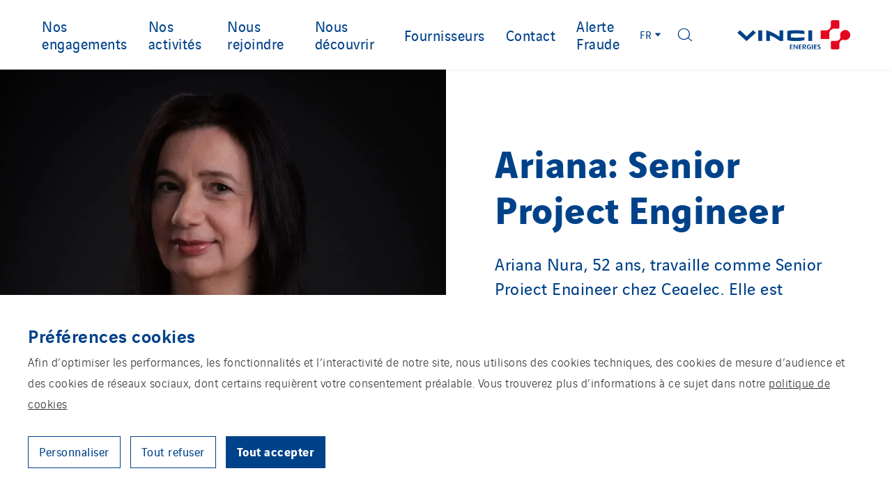

--- FILE ---
content_type: text/html; charset=UTF-8
request_url: https://www.vinci-energies.be/woman-in-technology/ariana-senior-project-engineer/
body_size: 24843
content:
<!doctype html>
<html lang="fr-FR">
  <head><style>img.lazy{min-height:1px}</style><link href="https://www.vinci-energies.be/app/plugins/w3-total-cache/pub/js/lazyload.min.js" as="script">
    <meta charset="utf-8">
    <meta http-equiv="x-ua-compatible" content="ie=edge">
    <meta name="viewport" content="width=device-width, initial-scale=1, shrink-to-fit=no">

    
    <link rel="apple-touch-icon" sizes="180x180" href="/app/themes/vinci-energies-corporate/resources/assets/images/favicons/apple-touch-icon.png">
    <link rel="icon" type="image/png" sizes="32x32" href="/app/themes/vinci-energies-corporate/resources/assets/images/favicons/favicon-32x32.png">
    <link rel="icon" type="image/png" sizes="16x16" href="/app/themes/vinci-energies-corporate/resources/assets/images/favicons/favicon-16x16.png">
    <link rel="manifest" href="/app/themes/vinci-energies-corporate/resources/assets/images/favicons/site.webmanifest">
    <link rel="mask-icon" href="/app/themes/vinci-energies-corporate/resources/assets/images/favicons/safari-pinned-tab.svg" color="#5bbad5">
    <meta name="msapplication-TileColor" content="#2d89ef">
    <meta name="theme-color" content="#ffffff">

    <meta name='robots' content='index, follow, max-image-preview:large, max-snippet:-1, max-video-preview:-1' />
	<style>img:is([sizes="auto" i], [sizes^="auto," i]) { contain-intrinsic-size: 3000px 1500px }</style>
	<link rel="alternate" href="https://www.vinci-energies.be/woman-in-technology/ariana-senior-project-engineer/" hreflang="fr" />
<link rel="alternate" href="https://www.vinci-energies.be/en/woman-in-technology/ariana-senior-project-engineer/" hreflang="en" />
<link rel="alternate" href="https://www.vinci-energies.be/nl/woman-in-technology/ariana-senior-project-engineer/" hreflang="nl" />

	<!-- This site is optimized with the Yoast SEO plugin v26.1.1 - https://yoast.com/wordpress/plugins/seo/ -->
	<title>Ariana: Senior Project Engineer - VINCI Energies</title>
	<link rel="canonical" href="https://www.vinci-energies.be/woman-in-technology/ariana-senior-project-engineer/" />
	<meta property="og:locale" content="fr_FR" />
	<meta property="og:locale:alternate" content="en_GB" />
	<meta property="og:locale:alternate" content="nl_BE" />
	<meta property="og:type" content="article" />
	<meta property="og:title" content="Ariana: Senior Project Engineer - VINCI Energies" />
	<meta property="og:description" content="Ariana Nura, 52 ans, travaille comme Senior Project Engineer chez Cegelec. Elle est notamment chargée de la conception et de l’ingénierie, ainsi que du suivi de la planification, de la mise en service et du réglage des installations CVC." />
	<meta property="og:url" content="https://www.vinci-energies.be/woman-in-technology/ariana-senior-project-engineer/" />
	<meta property="og:site_name" content="VINCI Energies Belgium" />
	<meta property="article:modified_time" content="2024-01-18T07:56:54+00:00" />
	<meta property="og:image" content="https://webfactory-corpo.vinci-energies.net/app/uploads/sites/78/2023/11/20220217-Ariana-067-PS-scaled.jpg" />
	<meta property="og:image:width" content="2048" />
	<meta property="og:image:height" content="2560" />
	<meta property="og:image:type" content="image/jpeg" />
	<meta name="twitter:card" content="summary_large_image" />
	<meta name="twitter:label1" content="Est. reading time" />
	<meta name="twitter:data1" content="4 minutes" />
	<script type="application/ld+json" class="yoast-schema-graph">{"@context":"https://schema.org","@graph":[{"@type":"WebPage","@id":"https://www.vinci-energies.be/woman-in-technology/ariana-senior-project-engineer/","url":"https://www.vinci-energies.be/woman-in-technology/ariana-senior-project-engineer/","name":"Ariana: Senior Project Engineer - VINCI Energies","isPartOf":{"@id":"https://www.vinci-energies.be/#website"},"primaryImageOfPage":{"@id":"https://www.vinci-energies.be/woman-in-technology/ariana-senior-project-engineer/#primaryimage"},"image":{"@id":"https://www.vinci-energies.be/woman-in-technology/ariana-senior-project-engineer/#primaryimage"},"thumbnailUrl":"https://www.vinci-energies.be/app/uploads/sites/78/2023/11/20220217-Ariana-067-PS-scaled.jpg","datePublished":"2023-11-23T12:51:18+00:00","dateModified":"2024-01-18T07:56:54+00:00","breadcrumb":{"@id":"https://www.vinci-energies.be/woman-in-technology/ariana-senior-project-engineer/#breadcrumb"},"inLanguage":"fr-FR","potentialAction":[{"@type":"ReadAction","target":["https://www.vinci-energies.be/woman-in-technology/ariana-senior-project-engineer/"]}]},{"@type":"ImageObject","inLanguage":"fr-FR","@id":"https://www.vinci-energies.be/woman-in-technology/ariana-senior-project-engineer/#primaryimage","url":"https://www.vinci-energies.be/app/uploads/sites/78/2023/11/20220217-Ariana-067-PS-scaled.jpg","contentUrl":"https://www.vinci-energies.be/app/uploads/sites/78/2023/11/20220217-Ariana-067-PS-scaled.jpg","width":2048,"height":2560},{"@type":"BreadcrumbList","@id":"https://www.vinci-energies.be/woman-in-technology/ariana-senior-project-engineer/#breadcrumb","itemListElement":[{"@type":"ListItem","position":1,"name":"Home","item":"https://www.vinci-energies.be/"},{"@type":"ListItem","position":2,"name":"Women in technology","item":"https://webfactory-corpo.vinci-energies.net/vinci-energies-belgium/woman-in-technology/"},{"@type":"ListItem","position":3,"name":"Ariana: Senior Project Engineer"}]},{"@type":"WebSite","@id":"https://www.vinci-energies.be/#website","url":"https://www.vinci-energies.be/","name":"VINCI Energies Belgium","description":"Accélérateur de la transition énergétique et de la transformation numérique","potentialAction":[{"@type":"SearchAction","target":{"@type":"EntryPoint","urlTemplate":"https://www.vinci-energies.be/?s={search_term_string}"},"query-input":{"@type":"PropertyValueSpecification","valueRequired":true,"valueName":"search_term_string"}}],"inLanguage":"fr-FR"}]}</script>
	<!-- / Yoast SEO plugin. -->


<style id='global-styles-inline-css' type='text/css'>
:root{--wp--preset--aspect-ratio--square: 1;--wp--preset--aspect-ratio--4-3: 4/3;--wp--preset--aspect-ratio--3-4: 3/4;--wp--preset--aspect-ratio--3-2: 3/2;--wp--preset--aspect-ratio--2-3: 2/3;--wp--preset--aspect-ratio--16-9: 16/9;--wp--preset--aspect-ratio--9-16: 9/16;--wp--preset--color--black: #000000;--wp--preset--color--cyan-bluish-gray: #abb8c3;--wp--preset--color--white: #ffffff;--wp--preset--color--pale-pink: #f78da7;--wp--preset--color--vivid-red: #cf2e2e;--wp--preset--color--luminous-vivid-orange: #ff6900;--wp--preset--color--luminous-vivid-amber: #fcb900;--wp--preset--color--light-green-cyan: #7bdcb5;--wp--preset--color--vivid-green-cyan: #00d084;--wp--preset--color--pale-cyan-blue: #8ed1fc;--wp--preset--color--vivid-cyan-blue: #0693e3;--wp--preset--color--vivid-purple: #9b51e0;--wp--preset--gradient--vivid-cyan-blue-to-vivid-purple: linear-gradient(135deg,rgba(6,147,227,1) 0%,rgb(155,81,224) 100%);--wp--preset--gradient--light-green-cyan-to-vivid-green-cyan: linear-gradient(135deg,rgb(122,220,180) 0%,rgb(0,208,130) 100%);--wp--preset--gradient--luminous-vivid-amber-to-luminous-vivid-orange: linear-gradient(135deg,rgba(252,185,0,1) 0%,rgba(255,105,0,1) 100%);--wp--preset--gradient--luminous-vivid-orange-to-vivid-red: linear-gradient(135deg,rgba(255,105,0,1) 0%,rgb(207,46,46) 100%);--wp--preset--gradient--very-light-gray-to-cyan-bluish-gray: linear-gradient(135deg,rgb(238,238,238) 0%,rgb(169,184,195) 100%);--wp--preset--gradient--cool-to-warm-spectrum: linear-gradient(135deg,rgb(74,234,220) 0%,rgb(151,120,209) 20%,rgb(207,42,186) 40%,rgb(238,44,130) 60%,rgb(251,105,98) 80%,rgb(254,248,76) 100%);--wp--preset--gradient--blush-light-purple: linear-gradient(135deg,rgb(255,206,236) 0%,rgb(152,150,240) 100%);--wp--preset--gradient--blush-bordeaux: linear-gradient(135deg,rgb(254,205,165) 0%,rgb(254,45,45) 50%,rgb(107,0,62) 100%);--wp--preset--gradient--luminous-dusk: linear-gradient(135deg,rgb(255,203,112) 0%,rgb(199,81,192) 50%,rgb(65,88,208) 100%);--wp--preset--gradient--pale-ocean: linear-gradient(135deg,rgb(255,245,203) 0%,rgb(182,227,212) 50%,rgb(51,167,181) 100%);--wp--preset--gradient--electric-grass: linear-gradient(135deg,rgb(202,248,128) 0%,rgb(113,206,126) 100%);--wp--preset--gradient--midnight: linear-gradient(135deg,rgb(2,3,129) 0%,rgb(40,116,252) 100%);--wp--preset--font-size--small: 13px;--wp--preset--font-size--medium: 20px;--wp--preset--font-size--large: 36px;--wp--preset--font-size--x-large: 42px;--wp--preset--spacing--20: 0.44rem;--wp--preset--spacing--30: 0.67rem;--wp--preset--spacing--40: 1rem;--wp--preset--spacing--50: 1.5rem;--wp--preset--spacing--60: 2.25rem;--wp--preset--spacing--70: 3.38rem;--wp--preset--spacing--80: 5.06rem;--wp--preset--shadow--natural: 6px 6px 9px rgba(0, 0, 0, 0.2);--wp--preset--shadow--deep: 12px 12px 50px rgba(0, 0, 0, 0.4);--wp--preset--shadow--sharp: 6px 6px 0px rgba(0, 0, 0, 0.2);--wp--preset--shadow--outlined: 6px 6px 0px -3px rgba(255, 255, 255, 1), 6px 6px rgba(0, 0, 0, 1);--wp--preset--shadow--crisp: 6px 6px 0px rgba(0, 0, 0, 1);}:where(body) { margin: 0; }.wp-site-blocks > .alignleft { float: left; margin-right: 2em; }.wp-site-blocks > .alignright { float: right; margin-left: 2em; }.wp-site-blocks > .aligncenter { justify-content: center; margin-left: auto; margin-right: auto; }:where(.is-layout-flex){gap: 0.5em;}:where(.is-layout-grid){gap: 0.5em;}.is-layout-flow > .alignleft{float: left;margin-inline-start: 0;margin-inline-end: 2em;}.is-layout-flow > .alignright{float: right;margin-inline-start: 2em;margin-inline-end: 0;}.is-layout-flow > .aligncenter{margin-left: auto !important;margin-right: auto !important;}.is-layout-constrained > .alignleft{float: left;margin-inline-start: 0;margin-inline-end: 2em;}.is-layout-constrained > .alignright{float: right;margin-inline-start: 2em;margin-inline-end: 0;}.is-layout-constrained > .aligncenter{margin-left: auto !important;margin-right: auto !important;}.is-layout-constrained > :where(:not(.alignleft):not(.alignright):not(.alignfull)){margin-left: auto !important;margin-right: auto !important;}body .is-layout-flex{display: flex;}.is-layout-flex{flex-wrap: wrap;align-items: center;}.is-layout-flex > :is(*, div){margin: 0;}body .is-layout-grid{display: grid;}.is-layout-grid > :is(*, div){margin: 0;}body{padding-top: 0px;padding-right: 0px;padding-bottom: 0px;padding-left: 0px;}a:where(:not(.wp-element-button)){text-decoration: underline;}:root :where(.wp-element-button, .wp-block-button__link){background-color: #32373c;border-width: 0;color: #fff;font-family: inherit;font-size: inherit;line-height: inherit;padding: calc(0.667em + 2px) calc(1.333em + 2px);text-decoration: none;}.has-black-color{color: var(--wp--preset--color--black) !important;}.has-cyan-bluish-gray-color{color: var(--wp--preset--color--cyan-bluish-gray) !important;}.has-white-color{color: var(--wp--preset--color--white) !important;}.has-pale-pink-color{color: var(--wp--preset--color--pale-pink) !important;}.has-vivid-red-color{color: var(--wp--preset--color--vivid-red) !important;}.has-luminous-vivid-orange-color{color: var(--wp--preset--color--luminous-vivid-orange) !important;}.has-luminous-vivid-amber-color{color: var(--wp--preset--color--luminous-vivid-amber) !important;}.has-light-green-cyan-color{color: var(--wp--preset--color--light-green-cyan) !important;}.has-vivid-green-cyan-color{color: var(--wp--preset--color--vivid-green-cyan) !important;}.has-pale-cyan-blue-color{color: var(--wp--preset--color--pale-cyan-blue) !important;}.has-vivid-cyan-blue-color{color: var(--wp--preset--color--vivid-cyan-blue) !important;}.has-vivid-purple-color{color: var(--wp--preset--color--vivid-purple) !important;}.has-black-background-color{background-color: var(--wp--preset--color--black) !important;}.has-cyan-bluish-gray-background-color{background-color: var(--wp--preset--color--cyan-bluish-gray) !important;}.has-white-background-color{background-color: var(--wp--preset--color--white) !important;}.has-pale-pink-background-color{background-color: var(--wp--preset--color--pale-pink) !important;}.has-vivid-red-background-color{background-color: var(--wp--preset--color--vivid-red) !important;}.has-luminous-vivid-orange-background-color{background-color: var(--wp--preset--color--luminous-vivid-orange) !important;}.has-luminous-vivid-amber-background-color{background-color: var(--wp--preset--color--luminous-vivid-amber) !important;}.has-light-green-cyan-background-color{background-color: var(--wp--preset--color--light-green-cyan) !important;}.has-vivid-green-cyan-background-color{background-color: var(--wp--preset--color--vivid-green-cyan) !important;}.has-pale-cyan-blue-background-color{background-color: var(--wp--preset--color--pale-cyan-blue) !important;}.has-vivid-cyan-blue-background-color{background-color: var(--wp--preset--color--vivid-cyan-blue) !important;}.has-vivid-purple-background-color{background-color: var(--wp--preset--color--vivid-purple) !important;}.has-black-border-color{border-color: var(--wp--preset--color--black) !important;}.has-cyan-bluish-gray-border-color{border-color: var(--wp--preset--color--cyan-bluish-gray) !important;}.has-white-border-color{border-color: var(--wp--preset--color--white) !important;}.has-pale-pink-border-color{border-color: var(--wp--preset--color--pale-pink) !important;}.has-vivid-red-border-color{border-color: var(--wp--preset--color--vivid-red) !important;}.has-luminous-vivid-orange-border-color{border-color: var(--wp--preset--color--luminous-vivid-orange) !important;}.has-luminous-vivid-amber-border-color{border-color: var(--wp--preset--color--luminous-vivid-amber) !important;}.has-light-green-cyan-border-color{border-color: var(--wp--preset--color--light-green-cyan) !important;}.has-vivid-green-cyan-border-color{border-color: var(--wp--preset--color--vivid-green-cyan) !important;}.has-pale-cyan-blue-border-color{border-color: var(--wp--preset--color--pale-cyan-blue) !important;}.has-vivid-cyan-blue-border-color{border-color: var(--wp--preset--color--vivid-cyan-blue) !important;}.has-vivid-purple-border-color{border-color: var(--wp--preset--color--vivid-purple) !important;}.has-vivid-cyan-blue-to-vivid-purple-gradient-background{background: var(--wp--preset--gradient--vivid-cyan-blue-to-vivid-purple) !important;}.has-light-green-cyan-to-vivid-green-cyan-gradient-background{background: var(--wp--preset--gradient--light-green-cyan-to-vivid-green-cyan) !important;}.has-luminous-vivid-amber-to-luminous-vivid-orange-gradient-background{background: var(--wp--preset--gradient--luminous-vivid-amber-to-luminous-vivid-orange) !important;}.has-luminous-vivid-orange-to-vivid-red-gradient-background{background: var(--wp--preset--gradient--luminous-vivid-orange-to-vivid-red) !important;}.has-very-light-gray-to-cyan-bluish-gray-gradient-background{background: var(--wp--preset--gradient--very-light-gray-to-cyan-bluish-gray) !important;}.has-cool-to-warm-spectrum-gradient-background{background: var(--wp--preset--gradient--cool-to-warm-spectrum) !important;}.has-blush-light-purple-gradient-background{background: var(--wp--preset--gradient--blush-light-purple) !important;}.has-blush-bordeaux-gradient-background{background: var(--wp--preset--gradient--blush-bordeaux) !important;}.has-luminous-dusk-gradient-background{background: var(--wp--preset--gradient--luminous-dusk) !important;}.has-pale-ocean-gradient-background{background: var(--wp--preset--gradient--pale-ocean) !important;}.has-electric-grass-gradient-background{background: var(--wp--preset--gradient--electric-grass) !important;}.has-midnight-gradient-background{background: var(--wp--preset--gradient--midnight) !important;}.has-small-font-size{font-size: var(--wp--preset--font-size--small) !important;}.has-medium-font-size{font-size: var(--wp--preset--font-size--medium) !important;}.has-large-font-size{font-size: var(--wp--preset--font-size--large) !important;}.has-x-large-font-size{font-size: var(--wp--preset--font-size--x-large) !important;}
:where(.wp-block-post-template.is-layout-flex){gap: 1.25em;}:where(.wp-block-post-template.is-layout-grid){gap: 1.25em;}
:where(.wp-block-columns.is-layout-flex){gap: 2em;}:where(.wp-block-columns.is-layout-grid){gap: 2em;}
:root :where(.wp-block-pullquote){font-size: 1.5em;line-height: 1.6;}
</style>
<link rel='stylesheet' id='cookie-law-info-css' href='https://www.vinci-energies.be/app/plugins/webtoffee-gdpr-cookie-consent/public/css/cookie-law-info-public.css?ver=2.6.5' type='text/css' media='all' />
<link rel='stylesheet' id='cookie-law-info-gdpr-css' href='https://www.vinci-energies.be/app/plugins/webtoffee-gdpr-cookie-consent/public/css/cookie-law-info-gdpr.css?ver=2.6.5' type='text/css' media='all' />
<style id='cookie-law-info-gdpr-inline-css' type='text/css'>
.cli-modal-content, .cli-tab-content { background-color: #ffffff; }.cli-privacy-content-text, .cli-modal .cli-modal-dialog, .cli-tab-container p, a.cli-privacy-readmore { color: #000000; }.cli-tab-header { background-color: #f2f2f2; }.cli-tab-header, .cli-tab-header a.cli-nav-link,span.cli-necessary-caption,.cli-switch .cli-slider:after { color: #000000; }.cli-switch .cli-slider:before { background-color: #ffffff; }.cli-switch input:checked + .cli-slider:before { background-color: #ffffff; }.cli-switch .cli-slider { background-color: #e3e1e8; }.cli-switch input:checked + .cli-slider { background-color: #28a745; }.cli-modal-close svg { fill: #000000; }.cli-tab-footer .wt-cli-privacy-accept-all-btn { background-color: #00acad; color: #ffffff}.cli-tab-footer .wt-cli-privacy-accept-btn { background-color: #00acad; color: #ffffff}.cli-tab-header a:before{ border-right: 1px solid #000000; border-bottom: 1px solid #000000; }
</style>
<link rel='stylesheet' id='sage/main.css-css' href='https://www.vinci-energies.be/app/themes/vinci-energies-corporate/dist/styles/main_06530545.css' type='text/css' media='all' />
<script type="text/javascript" src="https://www.vinci-energies.be/wp-includes/js/jquery/jquery.min.js?ver=3.7.1" id="jquery-core-js"></script>
<script type="text/javascript" src="https://www.vinci-energies.be/wp-includes/js/jquery/jquery-migrate.min.js?ver=3.4.1" id="jquery-migrate-js"></script>
<script type="text/javascript" id="cookie-law-info-js-extra">
/* <![CDATA[ */
var Cli_Data = {"nn_cookie_ids":[],"non_necessary_cookies":{"cookies-reseaux-sociaux":["Cookies r\u00e9seaux sociaux et services tiers"]},"cookielist":{"cookies-de-mesure-daudience":{"id":962,"status":true,"priority":0,"title":"Cookies de mesures d'audience","strict":true,"default_state":false,"ccpa_optout":false,"loadonstart":true},"cookies-techniques":{"id":960,"status":true,"priority":0,"title":"Cookies Techniques","strict":true,"default_state":false,"ccpa_optout":false,"loadonstart":true},"cookies-reseaux-sociaux":{"id":964,"status":true,"priority":0,"title":"Cookies r\u00e9seaux sociaux et services tiers","strict":false,"default_state":false,"ccpa_optout":false,"loadonstart":false}},"ajax_url":"https:\/\/www.vinci-energies.be\/wp-admin\/admin-ajax.php","current_lang":"fr","security":"5654ff7cb5","eu_countries":["GB"],"geoIP":"disabled","use_custom_geolocation_api":"","custom_geolocation_api":"https:\/\/geoip.cookieyes.com\/geoip\/checker\/result.php","consentVersion":"1","strictlyEnabled":["necessary","obligatoire","cookies-de-mesure-daudience","cookies-techniques"],"cookieDomain":"","privacy_length":"250","ccpaEnabled":"","ccpaRegionBased":"","ccpaBarEnabled":"","ccpaType":"gdpr","triggerDomRefresh":"","secure_cookies":""};
var log_object = {"ajax_url":"https:\/\/www.vinci-energies.be\/wp-admin\/admin-ajax.php"};
/* ]]> */
</script>
<script type="text/javascript" src="https://www.vinci-energies.be/app/plugins/webtoffee-gdpr-cookie-consent/public/js/cookie-law-info-public.js?ver=2.6.5" id="cookie-law-info-js"></script>
<link rel="https://api.w.org/" href="https://www.vinci-energies.be/wp-json/" /><link rel="alternate" title="JSON" type="application/json" href="https://www.vinci-energies.be/wp-json/wp/v2/pages/22954" /><link rel='shortlink' href='https://www.vinci-energies.be/?p=22954' />
<link rel="alternate" title="oEmbed (JSON)" type="application/json+oembed" href="https://www.vinci-energies.be/wp-json/oembed/1.0/embed?url=https%3A%2F%2Fwww.vinci-energies.be%2Fwoman-in-technology%2Fariana-senior-project-engineer%2F" />
<link rel="alternate" title="oEmbed (XML)" type="text/xml+oembed" href="https://www.vinci-energies.be/wp-json/oembed/1.0/embed?url=https%3A%2F%2Fwww.vinci-energies.be%2Fwoman-in-technology%2Fariana-senior-project-engineer%2F&#038;format=xml" />
<script>jQuery(document).ready(function(){jQuery('.cli-modal-footer .cli-tab-footer.wt-cli-privacy-overview-actions').prepend('<a id="ljd-wt-cli-accept-all-btn" tabindex="0" role="button" data-cli_action="accept_all" class="wt-cli-element wt-cli-accept-all-btn cookie_action_close_header cli_action_button cli-btn wt-cli-privacy-btn" aria-label="Accept all cookies">Tout accepter</a>');});</script><script>jQuery(document).ready(function(){jQuery('.cli-modal-footer .cli-tab-footer.wt-cli-privacy-overview-actions').prepend('<a id="ljd-wt-cli-reject-btn" tabindex="0" role="button" class="wt-cli-element cookie_action_close_header_reject cli_action_button cli-btn wt-cli-privacy-btn" data-cli_action="reject" aria-label="Reject all cookies">Tout refuser</a>');});</script><script>jQuery(document).ready(function(){jQuery('.cli-modal-footer .cli-tab-footer.wt-cli-privacy-overview-actions').append('<a id="wt-cli-save-preferences-btn" tabindex="0" style="padding: 8px 25px; color: rgb(0, 0, 0); border-radius: 0px; background-color: rgb(222, 223, 224);" class="wt-cli-element medium cli-plugin-button wt-cli-save-preferences-btn">SAUVEGARDER & ACCEPTER</a>');});</script><script>jQuery(document).ready(function(){jQuery('#cliSettingsPopup #wt-cli-privacy-save-btn').remove();});</script><!-- Matomo -->
<script type="text/plain" data-cli-class="cli-blocker-script"  data-cli-category="cookies-de-mesure-daudience" data-cli-script-type="cookies-de-mesure-daudience" data-cli-block="false" data-cli-block-if-ccpa-optout="false" data-cli-element-position="head">
  var _paq = window._paq = window._paq || [];
  /* tracker methods like "setCustomDimension" should be called before "trackPageView" */
  _paq.push(['trackPageView']);
  _paq.push(['enableLinkTracking']);
  (function() {
    var u="//matomo-com.vinci-energies.net/";
    _paq.push(['setTrackerUrl', u+'matomo.php']);
    _paq.push(['setSiteId', '276']);
    var d=document, g=d.createElement('script'), s=d.getElementsByTagName('script')[0];
    g.async=true; g.src=u+'matomo.js'; s.parentNode.insertBefore(g,s);
  })();
</script>
<!-- End Matomo Code --><script type="text/plain" data-cli-class="cli-blocker-script"  data-cli-category="cookies-techniques" data-cli-script-type="cookies-techniques" data-cli-block="false" data-cli-block-if-ccpa-optout="false" data-cli-element-position="head">
     (function () {
         var fs = document.createElement("script");
         fs.setAttribute("src", "https://cdn.facil-iti.app/tags/faciliti-tag.min.js");
         fs.dataset.applicationIdentifier = "c88433a2-85d1-4ce3-9af9-746d80cc0b30";
         document.head.appendChild(fs);
     }());
</script><style type="text/css">.recentcomments a{display:inline !important;padding:0 !important;margin:0 !important;}</style>    
    <style>
        :root {
            --groupSitesBackground: url("https://www.vinci-energies.be/app/uploads/2020/03/background.png");
        }
    </style>

    <script>
      window.translatedTexts = {
          apply: "Appliquer",
      };
    </script>
</head>
  <body class="wp-singular page-template-default page page-id-22954 page-child parent-pageid-21927 wp-theme-vinci-energies-corporateresources ariana-senior-project-engineer app-data index-data singular-data page-data page-22954-data page-ariana-senior-project-engineer-data" tabindex="-1">
    <a href="#main" class="skip-link" aria-label="Aller vers le contenu principal">Aller vers le contenu principal</a>
    <a href="#main-nav" class="skip-link" aria-label="Aller vers le menu principal">Aller vers le menu principal</a>
    <a href="#main-searchform" class="skip-link" aria-label="Go to main search form">Go to main search form</a>
    <a href="#footer-anchor" class="skip-link" aria-label="Aller au pied de page">Aller au pied de page</a>

    
    <div id="wrapper" role="document">
        
        <header id="header" class="header-global-wrapper" role="banner">

  
  <div class="header-container burger-container">
    <button aria-expanded="false" aria-controls="main-nav-aria" aria-label="Afficher ou fermer le menu principal" id="js-toggle-nav" class="btn-burger" type="button">
      <span></span>
    </button>
  </div>

  
  <div id="main-nav-aria" class="header-container navigation-container" tabindex="1">
    <nav id="main-nav" class="main-nav" role="navigation" aria-label="Menu principal">
      <div class="menu-menu-principal-fr-container"><ul id="menu" class="nav"><li id="menu-item-484" class="menu-item menu-item-type-custom menu-item-object-custom menu-item-has-children menu-item-484"><a href="#">Nos engagements<span class="btn-goto js-btn-goto"></span></a>          <div class="menu__secondary">
            <div class="container">
              <div class="menu__left">
  <div class="content">
    <div class="title">Nos engagements</div>
          <div class="depiction"><p><strong>Utiles aux hommes, attentifs à la planète.</strong></p>
<p>Sur chacun des territoires où nous sommes présents, nos entreprises s’engagent et agissent.</p>
</div>
          </div>
</div>

              <ul class="menu__center">	<li id="menu-item-29" class="menu-item menu-item-type-post_type menu-item-object-page menu-item-29"><a href="https://www.vinci-energies.be/nos-engagements/ethique/">Éthique<span class="btn-goto js-btn-goto"></span></a></li>
	<li id="menu-item-31" class="menu-item menu-item-type-post_type menu-item-object-page menu-item-31"><a href="https://www.vinci-energies.be/nos-engagements/au-coeur-des-territoires/">Au cœur des territoires<span class="btn-goto js-btn-goto"></span></a></li>
	<li id="menu-item-17569" class="menu-item menu-item-type-post_type menu-item-object-page menu-item-17569"><a href="https://www.vinci-energies.be/fonds-vinci/">Fonds VINCI<span class="btn-goto js-btn-goto"></span></a></li>
	<li id="menu-item-30" class="menu-item menu-item-type-post_type menu-item-object-page menu-item-30"><a href="https://www.vinci-energies.be/nos-engagements/sante-securite/">Santé et sécurité<span class="btn-goto js-btn-goto"></span></a></li>
	<li id="menu-item-28" class="menu-item menu-item-type-post_type menu-item-object-page menu-item-28"><a href="https://www.vinci-energies.be/nos-engagements/environnement/">Environnement<span class="btn-goto js-btn-goto"></span></a></li>
	<li id="menu-item-19773" class="menu-item menu-item-type-post_type menu-item-object-page menu-item-19773"><a href="https://www.vinci-energies.be/innovation-2/">Innovation<span class="btn-goto js-btn-goto"></span></a></li>
</ul><div class="menu__right"></div>
</div></div></li>
<li id="menu-item-485" class="menu-item menu-item-type-custom menu-item-object-custom menu-item-has-children menu-item-485"><a href="https://www.vinci-energies.be/nos-expertises/">Nos activités<span class="btn-goto js-btn-goto"></span></a>          <div class="menu__secondary">
            <div class="container">
              <div class="menu__left">
  <div class="content">
    <div class="title">Nos activités</div>
          <div class="depiction"><p>VINCI Energies intervient dans quatre domaines d&rsquo;activité</p>
</div>
            <a href="https://www.vinci-energies.be/nos-expertises/" class="link-more btn-simple-arrow" aria-label="Afficher l’article - Nos activités">
      <span class="icon icon-arrow-right"><svg xmlns="http://www.w3.org/2000/svg" viewBox="0 0 91.71 66.63" aria-hidden="true">
  <path d="M75.34 31.67l2 2-2 2-16.13 15.87a2.64 2.64 0 01-3.8-.09 2.82 2.82 0 01.09-3.92l11.28-11.09H17a2.77 2.77 0 010-5.53h49.78L55.5 19.82a2.82 2.82 0 01-.09-3.92 2.64 2.64 0 013.8-.09z" fill-rule="evenodd"/>
</svg></span>
      En savoir plus
    </a>
      </div>
</div>

              <ul class="menu__center">	<li id="menu-item-16597" class="menu-item menu-item-type-post_type menu-item-object-page menu-item-16597"><a href="https://www.vinci-energies.be/nos-expertises/industrie-au-coeur-de-la-performance-industrielle/">Industrie<span class="btn-goto js-btn-goto"></span></a></li>
	<li id="menu-item-16596" class="menu-item menu-item-type-post_type menu-item-object-page menu-item-16596"><a href="https://www.vinci-energies.be/nos-expertises/infrastructure-au-coeur-de-la-transition-energetique/">Infrastructure<span class="btn-goto js-btn-goto"></span></a></li>
	<li id="menu-item-16595" class="menu-item menu-item-type-post_type menu-item-object-page menu-item-16595"><a href="https://www.vinci-energies.be/nos-expertises/building-solutions-rendre-les-batiments-plus-durables-et-plus-intelligents/">Building solutions<span class="btn-goto js-btn-goto"></span></a></li>
	<li id="menu-item-36" class="menu-item menu-item-type-post_type menu-item-object-page menu-item-36"><a href="https://www.vinci-energies.be/nos-expertises/ict/">ICT<span class="btn-goto js-btn-goto"></span></a></li>
	<li id="menu-item-3038" class="menu-item menu-item-type-post_type_archive menu-item-object-project menu-item-3038"><a href="https://www.vinci-energies.be/projet/">Nos réalisations<span class="btn-goto js-btn-goto"></span></a></li>
</ul><div class="menu__right"></div>
</div></div></li>
<li id="menu-item-21799" class="menu-item menu-item-type-post_type menu-item-object-page menu-item-has-children menu-item-21799"><a href="https://www.vinci-energies.be/rejoindre-notre-equipe/">Nous rejoindre<span class="btn-goto js-btn-goto"></span></a>          <div class="menu__secondary">
            <div class="container">
              <div class="menu__left">
  <div class="content">
    <div class="title">Nous rejoindre</div>
            <a href="https://www.vinci-energies.be/rejoindre-notre-equipe/" class="link-more btn-simple-arrow" aria-label="Afficher l’article - Nous rejoindre">
      <span class="icon icon-arrow-right"><svg xmlns="http://www.w3.org/2000/svg" viewBox="0 0 91.71 66.63" aria-hidden="true">
  <path d="M75.34 31.67l2 2-2 2-16.13 15.87a2.64 2.64 0 01-3.8-.09 2.82 2.82 0 01.09-3.92l11.28-11.09H17a2.77 2.77 0 010-5.53h49.78L55.5 19.82a2.82 2.82 0 01-.09-3.92 2.64 2.64 0 013.8-.09z" fill-rule="evenodd"/>
</svg></span>
      En savoir plus
    </a>
      </div>
</div>

              <ul class="menu__center">	<li id="menu-item-23838" class="menu-item menu-item-type-post_type menu-item-object-page current-page-ancestor menu-item-23838"><a href="https://www.vinci-energies.be/woman-in-technology/">Women in technology<span class="btn-goto js-btn-goto"></span></a></li>
	<li id="menu-item-1018" class="menu-item menu-item-type-custom menu-item-object-custom menu-item-1018"><a href="https://app.beehire.com/career/vincienergiesbelgium">Nos offres d&#8217;emploi<span class="btn-goto js-btn-goto"></span></a></li>
	<li id="menu-item-17258" class="menu-item menu-item-type-post_type menu-item-object-page menu-item-has-children menu-item-17258"><a href="https://www.vinci-energies.be/construisez-votre-carriere/">Construisez votre carrière<span class="btn-goto js-btn-goto"></span></a>
	<ul class="sub-menu">
		<li id="menu-item-19855" class="menu-item menu-item-type-post_type menu-item-object-page menu-item-19855"><a href="https://www.vinci-energies.be/comment-postuler/">Comment postuler?<span class="btn-goto js-btn-goto"></span></a></li>
		<li id="menu-item-19856" class="menu-item menu-item-type-post_type menu-item-object-page menu-item-19856"><a href="https://www.vinci-energies.be/construisez-votre-carriere/pourquoi-travailler-chez-vinci-energies/">Pourquoi travailler chez VINCI Energies?<span class="btn-goto js-btn-goto"></span></a></li>
		<li id="menu-item-19858" class="menu-item menu-item-type-post_type menu-item-object-page menu-item-19858"><a href="https://www.vinci-energies.be/construisez-votre-carriere/vous-accompagner-dans-votre-carriere/">Vous accompagner dans votre carrière<span class="btn-goto js-btn-goto"></span></a></li>
		<li id="menu-item-19857" class="menu-item menu-item-type-post_type menu-item-object-page menu-item-19857"><a href="https://www.vinci-energies.be/construisez-votre-carriere/booster-votre-competence/">Booster votre compétence<span class="btn-goto js-btn-goto"></span></a></li>
	</ul>
</li>
	<li id="menu-item-17259" class="menu-item menu-item-type-post_type menu-item-object-page menu-item-17259"><a href="https://www.vinci-energies.be/nos-collegues/">Nos Collègues<span class="btn-goto js-btn-goto"></span></a></li>
</ul><div class="menu__right"></div>
</div></div></li>
<li id="menu-item-45" class="menu-item menu-item-type-post_type menu-item-object-page menu-item-has-children menu-item-45"><a href="https://www.vinci-energies.be/nous-decouvrir/">Nous découvrir<span class="btn-goto js-btn-goto"></span></a>          <div class="menu__secondary">
            <div class="container">
              <div class="menu__left">
  <div class="content">
    <div class="title">Nous découvrir</div>
            <a href="https://www.vinci-energies.be/nous-decouvrir/" class="link-more btn-simple-arrow" aria-label="Afficher l’article - Nous découvrir">
      <span class="icon icon-arrow-right"><svg xmlns="http://www.w3.org/2000/svg" viewBox="0 0 91.71 66.63" aria-hidden="true">
  <path d="M75.34 31.67l2 2-2 2-16.13 15.87a2.64 2.64 0 01-3.8-.09 2.82 2.82 0 01.09-3.92l11.28-11.09H17a2.77 2.77 0 010-5.53h49.78L55.5 19.82a2.82 2.82 0 01-.09-3.92 2.64 2.64 0 013.8-.09z" fill-rule="evenodd"/>
</svg></span>
      En savoir plus
    </a>
      </div>
</div>

              <ul class="menu__center">	<li id="menu-item-39" class="menu-item menu-item-type-post_type menu-item-object-page menu-item-39"><a href="https://www.vinci-energies.be/nous-rejoindre-2/nos-valeurs/">Nos valeurs<span class="btn-goto js-btn-goto"></span></a></li>
	<li id="menu-item-16872" class="menu-item menu-item-type-post_type menu-item-object-page menu-item-16872"><a href="https://www.vinci-energies.be/vinci-energies/">VINCI Energies<span class="btn-goto js-btn-goto"></span></a></li>
	<li id="menu-item-19690" class="menu-item menu-item-type-custom menu-item-object-custom menu-item-19690"><a href="https://www.vinci-energies.be/news/">Actualité<span class="btn-goto js-btn-goto"></span></a></li>
</ul><div class="menu__right"></div>
</div></div></li>
<li id="menu-item-20691" class="menu-item menu-item-type-post_type menu-item-object-page menu-item-20691"><a href="https://www.vinci-energies.be/fournisseurs/">Fournisseurs<span class="btn-goto js-btn-goto"></span></a></li>
<li id="menu-item-16781" class="menu-item menu-item-type-post_type menu-item-object-page menu-item-has-children menu-item-16781"><a href="https://www.vinci-energies.be/formulaire-de-contact/">Contact<span class="btn-goto js-btn-goto"></span></a>          <div class="menu__secondary">
            <div class="container">
              <div class="menu__left">
  <div class="content">
    <div class="title">Contact</div>
            <a href="https://www.vinci-energies.be/formulaire-de-contact/" class="link-more btn-simple-arrow" aria-label="Afficher l’article - Contact">
      <span class="icon icon-arrow-right"><svg xmlns="http://www.w3.org/2000/svg" viewBox="0 0 91.71 66.63" aria-hidden="true">
  <path d="M75.34 31.67l2 2-2 2-16.13 15.87a2.64 2.64 0 01-3.8-.09 2.82 2.82 0 01.09-3.92l11.28-11.09H17a2.77 2.77 0 010-5.53h49.78L55.5 19.82a2.82 2.82 0 01-.09-3.92 2.64 2.64 0 013.8-.09z" fill-rule="evenodd"/>
</svg></span>
      En savoir plus
    </a>
      </div>
</div>

              <ul class="menu__center">	<li id="menu-item-8504" class="menu-item menu-item-type-post_type menu-item-object-page menu-item-8504"><a href="https://www.vinci-energies.be/alerte-fraude/">Alerte Fraude<span class="btn-goto js-btn-goto"></span></a></li>
	<li id="menu-item-16782" class="menu-item menu-item-type-post_type menu-item-object-page menu-item-16782"><a href="https://www.vinci-energies.be/implantations/">Implantations<span class="btn-goto js-btn-goto"></span></a></li>
</ul><div class="menu__right"></div>
</div></div></li>
<li id="menu-item-18081" class="menu-item menu-item-type-post_type menu-item-object-page menu-item-18081"><a href="https://www.vinci-energies.be/alerte-fraude/">Alerte Fraude<span class="btn-goto js-btn-goto"></span></a></li>
</ul></div>
    </nav>
  </div>

  
  
  
  
  
      <div class="header-container langages-container" tabindex="1">
      <div class="toggle-wapper">
        <button aria-expanded="false" aria-controls="js-lang-choices" aria-label="Sélecteur de langue - Français (Langue actuelle)" id="js-lang-toggler" class="lang-btn lang-toggler">
          FR
          <span class="icon icon-triangle">
          <svg xmlns="http://www.w3.org/2000/svg" viewBox="0 0 9 6" aria-hidden="true">
  <path clip-rule="evenodd" d="M8.5.5h-8C.3.5.1.7.1.9c0 .1 0 .2.1.3l4 4c.2.2.4.2.6 0l4-4C9 1 9 .8 8.8.6 8.7.5 8.6.5 8.5.5z" fill-rule="evenodd"/>
</svg>
        </span>
        </button>
      </div>

      <div id="js-lang-choices" class="choices-wrapper">
                              <a class="lang-btn choice" href="https://www.vinci-energies.be/woman-in-technology/ariana-senior-project-engineer/" aria-label="Changer la langue pour FR">FR</a>
                      <a class="lang-btn choice" href="https://www.vinci-energies.be/en/woman-in-technology/ariana-senior-project-engineer/" aria-label="Changer la langue pour EN">EN</a>
                      <a class="lang-btn choice" href="https://www.vinci-energies.be/nl/woman-in-technology/ariana-senior-project-engineer/" aria-label="Changer la langue pour NL">NL</a>
                        </div>
    </div>
  


  
  <div class="header-container search-icon-container" tabindex="1">
    <button aria-expanded="false" aria-controls="search-aria" aria-label="Afficher le formulaire de recherche" id="js-open-search" class="btn-open-search">
      <span class="icon icon-search">
        <svg xmlns="http://www.w3.org/2000/svg" viewBox="0 0 77.09 74.3" aria-hidden="true">
  <path d="M51.48 48.6L65 59.83l-2 2.38-13.78-11.35a22.48 22.48 0 01-37.17-16.68 22.43 22.43 0 0144.85 0 21.84 21.84 0 01-5.42 14.42m-17 4.56a19 19 0 10-19.22-19 19.1 19.1 0 0019.22 19"/>
</svg>
      </span>
    </button>
  </div>


  
  <div id="search-aria" class="header-container search-container">
    <form id="searchform" class="searchform" role ="search" method="get" action="https://www.vinci-energies.be">
      <label for="main-searchform" class="screen-reader-text">Recherche :</label>
      <button aria-label="Rechercher" type="submit" title="Rechercher" tabindex="-1">
        <span class="icon">
          <svg xmlns="http://www.w3.org/2000/svg" viewBox="0 0 77.09 74.3" aria-hidden="true">
  <path d="M51.48 48.6L65 59.83l-2 2.38-13.78-11.35a22.48 22.48 0 01-37.17-16.68 22.43 22.43 0 0144.85 0 21.84 21.84 0 01-5.42 14.42m-17 4.56a19 19 0 10-19.22-19 19.1 19.1 0 0019.22 19"/>
</svg>
        </span>
      </button>
      <input aria-label="Mot-clé que vous recherchez" type="search" name="s" id="main-searchform" autocomplete="off"
             placeholder="" tabindex="-1">
    </form>
    <button aria-expanded="false" aria-controls="search-aria" aria-label="Fermer la recherche" id="js-close-search" class="btn-close-search" tabindex="-1">
      <span class="icon icon-close">
        <svg xmlns="http://www.w3.org/2000/svg" viewBox="0 0 45.86 45.86" aria-hidden="true">
  <path d="M42.93405-.003556l2.927423 2.927422L2.925949 45.85939l-2.927422-2.927422z"/>
  <path d="M45.863556 42.93405l-2.927422 2.927423L.00061 2.925949 2.928032-.001473z"/>
</svg>
      </span>
    </button>
  </div>


  
  <div class="header-container logo-container" tabindex="1">
    <a class="link block-link" href="https://www.vinci-energies.be/" title="Retourner à la page d’accueil" aria-label="Retourner à la page d’accueil">

              <img class="logo transparent lazy" src="data:image/svg+xml,%3Csvg%20xmlns='http://www.w3.org/2000/svg'%20viewBox='0%200%201%201'%3E%3C/svg%3E" data-src="https://www.vinci-energies.be/app/themes/vinci-energies-corporate/dist/images/logo-white-and-red_38c48317.svg"
             alt="Logo Vinci Corporate Transparent">
                    <img class=" logo default lazy" src="data:image/svg+xml,%3Csvg%20xmlns='http://www.w3.org/2000/svg'%20viewBox='0%200%20580%20150'%3E%3C/svg%3E" data-src="https://www.vinci-energies.be/app/uploads/sites/78/2022/08/VE-580x150.png" alt="Logo Vinci Corporate">
          </a>
  </div>


</header>

        
          <main id="main" class="main-global-wrapper template-page" role="main">

    
           <section class="module module-page-heading with-image">
  
    <div class="split-container">

            <div class="split-wrapper split-image js-fade from-left lazy"
          style="" data-bg="https://www.vinci-energies.be/app/uploads/sites/78/2023/11/20220217-Ariana-067-PS-800x930.jpg"
      >
        <h6 class="outlined">
          
        </h6>
      </div>
      

      
      
      <div class="split-wrapper split-content">
        <div class="site-container">
          <div class="content content-block">
                        <h2 class="title js-fade from-bottom">Ariana: Senior Project Engineer</h2>
                        <p class="text js-fade from-left">Ariana Nura, 52 ans, travaille comme Senior Project Engineer chez Cegelec. Elle est notamment chargée de la conception et de l’ingénierie, ainsi que du suivi de la planification, de la mise en service et du réglage des installations CVC. </p>
          </div>
        </div>
      </div>


            <span class="btn-scroll icon icon-arrow-down">
        <svg xmlns="http://www.w3.org/2000/svg" viewBox="0 0 66.63 91.71" aria-hidden="true">
  <path d="M35 75.34l-2 2-2-2-15.9-16.13a2.63 2.63 0 01.09-3.8 2.81 2.81 0 013.91.09l11.09 11.28V17a2.77 2.77 0 015.54 0v49.78L46.82 55.5a2.81 2.81 0 013.91-.09 2.63 2.63 0 01.09 3.8z" fill-rule="evenodd"/>
</svg>
      </span>
      
    </div>

    
</section>
      <div class="the-content"><p></p>



<div class="wp-block-group is-horizontal is-content-justification-left is-nowrap is-layout-flex wp-container-core-group-is-layout-e0598304 wp-block-group-is-layout-flex"><div class="spacer"></div>

<section class="module module-slider module-slider-images">
    <div class="container">

        <div class="slider js-slider-images">
                  </div>

    </div>
</section>



<figure class="wp-block-image size-full is-resized"><img fetchpriority="high" decoding="async" src="data:image/svg+xml,%3Csvg%20xmlns='http://www.w3.org/2000/svg'%20viewBox='0%200%20215%20253'%3E%3C/svg%3E" data-src="https://www.vinci-energies.be/app/uploads/sites/78/2023/10/blaco.png" alt="" class="wp-image-21648 lazy" style="width:215px;height:253px" width="215" height="253" data-srcset="https://www.vinci-energies.be/app/uploads/sites/78/2023/10/blaco.png 340w, https://www.vinci-energies.be/app/uploads/sites/78/2023/10/blaco-255x300.png 255w, https://www.vinci-energies.be/app/uploads/sites/78/2023/10/blaco-128x150.png 128w" data-sizes="(max-width: 215px) 100vw, 215px" /></figure>



<h3 class="wp-block-heading has-vivid-red-color has-text-color has-large-font-size wp-container-content-9cfa9a5a"><em>« Je n’ai jamais eu l’impression de travailler dans </em><br><em>un ‘secteur masculin’, je me suis toujours sentie à ma place. »</em></h3>



<div class="wp-block-group is-vertical is-layout-flex wp-container-core-group-is-layout-8cf370e7 wp-block-group-is-layout-flex"><section class="module module-cta">
    <div class="row --dark">
        
                    <div class="cta-row --left js-fade from-bottom">
                <a class="intern-link" href="https://app.beehire.com/career/vincienergiesbelgium" target="_blank" aria-label="Afficher la page - Voir toutes les offres  (s’ouvrira dans un nouvel onglet) ">
                    <span class="btn-icon icon icon-arrow-right">
                        <svg xmlns="http://www.w3.org/2000/svg" xmlns:xlink="http://www.w3.org/1999/xlink" version="1.1" x="0px" y="0px" viewbox="0 0 24 24" style="enable-background:new 0 0 24 24;" xml:space="preserve" aria-hidden="true"><path d="M15.790 5.855 C 15.211 6.071,14.937 6.726,15.206 7.255 C 15.230 7.302,16.160 8.253,17.274 9.370 L 19.299 11.400 10.544 11.400 C 4.016 11.400,1.750 11.412,1.634 11.446 C 1.125 11.599,0.867 12.241,1.083 12.818 C 1.177 13.069,1.409 13.297,1.637 13.360 C 1.730 13.386,4.859 13.400,10.479 13.400 L 19.178 13.400 17.194 15.390 C 15.330 17.260,15.205 17.394,15.125 17.612 C 14.956 18.072,15.040 18.453,15.377 18.749 C 15.602 18.947,15.829 19.010,16.108 18.950 C 16.286 18.912,16.415 18.792,18.718 16.527 C 20.050 15.216,21.560 13.727,22.073 13.220 L 23.005 12.296 19.841 9.178 C 18.101 7.463,16.609 6.010,16.526 5.948 C 16.342 5.811,16.018 5.770,15.790 5.855 " stroke="none" fill-rule="evenodd" fill="black"></path></svg>
                    </span>
                    <span class="btn-label">Voir toutes les offres</span>
                </a>
            </div>
        
            </div>
</section>


<section class="module module-cta">
    <div class="row --dark">
        
                    <div class="cta-row --left js-fade from-bottom">
                <a class="intern-link" href="https://www.vinci-energies.be/en/?page_id=21919" target="" aria-label="Afficher la page - Plus d'histoires ">
                    <span class="btn-icon icon icon-arrow-right">
                        <svg xmlns="http://www.w3.org/2000/svg" xmlns:xlink="http://www.w3.org/1999/xlink" version="1.1" x="0px" y="0px" viewbox="0 0 24 24" style="enable-background:new 0 0 24 24;" xml:space="preserve" aria-hidden="true"><path d="M15.790 5.855 C 15.211 6.071,14.937 6.726,15.206 7.255 C 15.230 7.302,16.160 8.253,17.274 9.370 L 19.299 11.400 10.544 11.400 C 4.016 11.400,1.750 11.412,1.634 11.446 C 1.125 11.599,0.867 12.241,1.083 12.818 C 1.177 13.069,1.409 13.297,1.637 13.360 C 1.730 13.386,4.859 13.400,10.479 13.400 L 19.178 13.400 17.194 15.390 C 15.330 17.260,15.205 17.394,15.125 17.612 C 14.956 18.072,15.040 18.453,15.377 18.749 C 15.602 18.947,15.829 19.010,16.108 18.950 C 16.286 18.912,16.415 18.792,18.718 16.527 C 20.050 15.216,21.560 13.727,22.073 13.220 L 23.005 12.296 19.841 9.178 C 18.101 7.463,16.609 6.010,16.526 5.948 C 16.342 5.811,16.018 5.770,15.790 5.855 " stroke="none" fill-rule="evenodd" fill="black"></path></svg>
                    </span>
                    <span class="btn-label">Plus d'histoires</span>
                </a>
            </div>
        
            </div>
</section>
</div>



<figure class="wp-block-image size-full is-resized"><img decoding="async" src="data:image/svg+xml,%3Csvg%20xmlns='http://www.w3.org/2000/svg'%20viewBox='0%200%20133%20156'%3E%3C/svg%3E" data-src="https://www.vinci-energies.be/app/uploads/sites/78/2023/10/blaco.png" alt="" class="wp-image-21648 lazy" style="width:133px;height:156px" width="133" height="156" data-srcset="https://www.vinci-energies.be/app/uploads/sites/78/2023/10/blaco.png 340w, https://www.vinci-energies.be/app/uploads/sites/78/2023/10/blaco-255x300.png 255w, https://www.vinci-energies.be/app/uploads/sites/78/2023/10/blaco-128x150.png 128w" data-sizes="(max-width: 133px) 100vw, 133px" /></figure>
</div>



<ul class="wp-block-list">
<li><strong>Nom : Ariana Nura</strong></li>



<li><strong>Âge : 52 ans</strong></li>



<li><strong>Études : Ingénieur civil-architecte (KU Leuven)</strong></li>



<li><strong>Poste : Senior Project Engineer</strong></li>



<li><strong>Passe-temps : Voyages, vélo et natation</strong></li>
</ul>



<p>Ariana Nura, 52 ans, travaille comme Senior Project Engineer chez Cegelec. Elle est notamment chargée de la conception et de l’ingénierie, ainsi que du suivi de la planification, de la mise en service et du réglage des installations CVC. Elle travaille en étroite collaboration avec son équipe, les chefs de projet, les gestionnaires du site, les ingénieurs de projet et les dessinateurs techniques.</p>



<figure class="wp-block-image size-full"><img decoding="async" width="2002" height="1391" src="data:image/svg+xml,%3Csvg%20xmlns='http://www.w3.org/2000/svg'%20viewBox='0%200%202002%201391'%3E%3C/svg%3E" data-src="https://www.vinci-energies.be/app/uploads/sites/78/2023/11/20220217-ariana-064-scaled-e1655882909825.jpg" alt="" class="wp-image-22958 lazy" data-srcset="https://www.vinci-energies.be/app/uploads/sites/78/2023/11/20220217-ariana-064-scaled-e1655882909825.jpg 2002w, https://www.vinci-energies.be/app/uploads/sites/78/2023/11/20220217-ariana-064-scaled-e1655882909825-300x208.jpg 300w, https://www.vinci-energies.be/app/uploads/sites/78/2023/11/20220217-ariana-064-scaled-e1655882909825-1024x711.jpg 1024w, https://www.vinci-energies.be/app/uploads/sites/78/2023/11/20220217-ariana-064-scaled-e1655882909825-768x534.jpg 768w, https://www.vinci-energies.be/app/uploads/sites/78/2023/11/20220217-ariana-064-scaled-e1655882909825-1536x1067.jpg 1536w, https://www.vinci-energies.be/app/uploads/sites/78/2023/11/20220217-ariana-064-scaled-e1655882909825-216x150.jpg 216w, https://www.vinci-energies.be/app/uploads/sites/78/2023/11/20220217-ariana-064-scaled-e1655882909825-1252x870.jpg 1252w, https://www.vinci-energies.be/app/uploads/sites/78/2023/11/20220217-ariana-064-scaled-e1655882909825-734x510.jpg 734w" data-sizes="(max-width: 2002px) 100vw, 2002px" /></figure>



<h2 class="wp-block-heading"><strong><em>Vous aimez votre travail ? </em></strong></h2>



<p>Ariana : Oui, je prends chaque jour du plaisir à le faire. Le secteur technique est en constante évolution, ce qui signifie qu’en tant qu’individu, vous pouvez découvrir, apprendre et appliquer chaque jour quelque chose de nouveau. Je me sens donc évoluer en permanence. Dans mon travail, il y a également beaucoup de variété et ce qui le rend si spécial, c’est que je peux appliquer ma créativité et mon esprit novateur pour faire passer les projets d’un concept donné à une belle réalisation. Le degré de difficulté de certaines installations compliquées rend les projets encore plus fascinants à mes yeux et je fais tout pour dépasser les attentes des clients. Mener à bien un projet qui contribue directement à la société et dont on peut ensuite être fier me procure une grande satisfaction et me motive à continuer de progresser.</p>



<h2 class="wp-block-heading"><strong><em>Existe-t-il certains clichés sur les femmes dans votre secteur ?</em></strong></h2>



<p>Ariana : Beaucoup de gens pensent que le secteur technique est trop difficile et exigeant physiquement pour les femmes. Tout d’abord, la notion de « physiquement exigeant » est différente pour chacun. Ensuite, il existe également de nombreux emplois qui requièrent principalement des connaissances ou encore des fonctions pratiques qui ne nécessitent qu’une force physique limitée. J’ai le sentiment que cette prise de conscience gagne du terrain. J’apprécie également le fait que VINCI Energies souhaite faire découvrir notre secteur à davantage de femmes et les encourager à y faire carrière. VINCI Energies tient toujours compte des compétences, et non du sexe ou de l’origine. Bien qu’il y ait plus d’hommes sur le poste de travail, j’ai pu constater une augmentation du nombre de femmes au cours de ma carrière chez VINCI Energies. Personnellement, je n’ai jamais eu le sentiment de travailler dans un secteur « masculin ». Je me suis toujours sentie à ma place et je n’ai jamais eu à faire mes preuves sous prétexte d’être une femme. La collaboration avec les hommes se déroule, pour moi, aussi bien qu’avec les femmes. </p>



<figure class="wp-block-image"><img class="lazy" decoding="async" src="data:image/svg+xml,%3Csvg%20xmlns='http://www.w3.org/2000/svg'%20viewBox='0%200%201%201'%3E%3C/svg%3E" data-src="https://jobs.vinci-energies.be/assets/ariana-foto-socials.jpg" alt=""></figure>



<p></p>


<section class="module module-cta">
    <div class="row --dark">
        
                    <div class="cta-row --left js-fade from-bottom">
                <a class="intern-link" href="https://app.beehire.com/career/vincienergiesbelgium" target="_blank" aria-label="Afficher la page - Voir toutes les offres  (s’ouvrira dans un nouvel onglet) ">
                    <span class="btn-icon icon icon-arrow-right">
                        <svg xmlns="http://www.w3.org/2000/svg" xmlns:xlink="http://www.w3.org/1999/xlink" version="1.1" x="0px" y="0px" viewbox="0 0 24 24" style="enable-background:new 0 0 24 24;" xml:space="preserve" aria-hidden="true"><path d="M15.790 5.855 C 15.211 6.071,14.937 6.726,15.206 7.255 C 15.230 7.302,16.160 8.253,17.274 9.370 L 19.299 11.400 10.544 11.400 C 4.016 11.400,1.750 11.412,1.634 11.446 C 1.125 11.599,0.867 12.241,1.083 12.818 C 1.177 13.069,1.409 13.297,1.637 13.360 C 1.730 13.386,4.859 13.400,10.479 13.400 L 19.178 13.400 17.194 15.390 C 15.330 17.260,15.205 17.394,15.125 17.612 C 14.956 18.072,15.040 18.453,15.377 18.749 C 15.602 18.947,15.829 19.010,16.108 18.950 C 16.286 18.912,16.415 18.792,18.718 16.527 C 20.050 15.216,21.560 13.727,22.073 13.220 L 23.005 12.296 19.841 9.178 C 18.101 7.463,16.609 6.010,16.526 5.948 C 16.342 5.811,16.018 5.770,15.790 5.855 " stroke="none" fill-rule="evenodd" fill="black"></path></svg>
                    </span>
                    <span class="btn-label">Voir toutes les offres</span>
                </a>
            </div>
        
            </div>
</section>


<section class="module module-cta">
    <div class="row --dark">
        
                    <div class="cta-row --left js-fade from-bottom">
                <a class="intern-link" href="https://www.vinci-energies.be/en/?page_id=21919" target="" aria-label="Afficher la page - Plus d'histoires ">
                    <span class="btn-icon icon icon-arrow-right">
                        <svg xmlns="http://www.w3.org/2000/svg" xmlns:xlink="http://www.w3.org/1999/xlink" version="1.1" x="0px" y="0px" viewbox="0 0 24 24" style="enable-background:new 0 0 24 24;" xml:space="preserve" aria-hidden="true"><path d="M15.790 5.855 C 15.211 6.071,14.937 6.726,15.206 7.255 C 15.230 7.302,16.160 8.253,17.274 9.370 L 19.299 11.400 10.544 11.400 C 4.016 11.400,1.750 11.412,1.634 11.446 C 1.125 11.599,0.867 12.241,1.083 12.818 C 1.177 13.069,1.409 13.297,1.637 13.360 C 1.730 13.386,4.859 13.400,10.479 13.400 L 19.178 13.400 17.194 15.390 C 15.330 17.260,15.205 17.394,15.125 17.612 C 14.956 18.072,15.040 18.453,15.377 18.749 C 15.602 18.947,15.829 19.010,16.108 18.950 C 16.286 18.912,16.415 18.792,18.718 16.527 C 20.050 15.216,21.560 13.727,22.073 13.220 L 23.005 12.296 19.841 9.178 C 18.101 7.463,16.609 6.010,16.526 5.948 C 16.342 5.811,16.018 5.770,15.790 5.855 " stroke="none" fill-rule="evenodd" fill="black"></path></svg>
                    </span>
                    <span class="btn-label">Plus d'histoires</span>
                </a>
            </div>
        
            </div>
</section>
</div>
    
  </main>

        
        
        
                <footer  class="footer-global-wrapper" role="contentinfo" data-background="https://www.vinci-energies.be/app/uploads/2020/03/background.png" id="footer-anchor">
    

    <div class="site-container">
        
        <div class="section-brands js-fade from-bottom">
                            <h4 class="brand-title js-fade from-bottom">Nos marques</h4>
            
            <div class="brand-mobile js-fade from-bottom">
                <div class="brand-mobile__wrapper">

                    <button aria-expanded="false" aria-controls="footer-subsidiaries" class="brand-mobile__current-name js-brand-select">
                        
                        Nos marques
                    </button>
                    <ul id="footer-subsidiaries" class="brand-mobile__list js-brand-mobile-list">
                        <li class="brand-mobile__name active"><span class="js-brand-name">Nos marques</span></li>
                                                    <li class="brand-mobile__name"><a href="https://www.actemium.com/" target="_blank" class="js-brand-name" aria-label="Afficher la page dans un nouvel onglet - Actemium">Actemium</a></li>
                                                    <li class="brand-mobile__name"><a href="https://www.axians.com/" target="_blank" class="js-brand-name" aria-label="Afficher la page dans un nouvel onglet - Axians">Axians</a></li>
                                                    <li class="brand-mobile__name"><a href="https://en.caitlann.com/" target="_blank" class="js-brand-name" aria-label="Afficher la page dans un nouvel onglet - Caitlann Consulting">Caitlann Consulting</a></li>
                                                    <li class="brand-mobile__name"><a href="https://www.cegelec.be/" target="_blank" class="js-brand-name" aria-label="Afficher la page dans un nouvel onglet - Cegelec">Cegelec</a></li>
                                                    <li class="brand-mobile__name"><a href="https://www.city-electric.lu/" target="_blank" class="js-brand-name" aria-label="Afficher la page dans un nouvel onglet - City Electric">City Electric</a></li>
                                                    <li class="brand-mobile__name"><a href="https://www.ensysta.be/nl/homepage/" target="_blank" class="js-brand-name" aria-label="Afficher la page dans un nouvel onglet - Ensysta Refrigeration">Ensysta Refrigeration</a></li>
                                                    <li class="brand-mobile__name"><a href="https://www.guh-group.com/en/home/" target="_blank" class="js-brand-name" aria-label="Afficher la page dans un nouvel onglet - G+H Montage">G+H Montage</a></li>
                                                    <li class="brand-mobile__name"><a href="https://www.hooyberghs.be/" target="_blank" class="js-brand-name" aria-label="Afficher la page dans un nouvel onglet - Hooyberghs">Hooyberghs</a></li>
                                                    <li class="brand-mobile__name"><a href="https://www.legendre.be/nl/" target="_blank" class="js-brand-name" aria-label="Afficher la page dans un nouvel onglet - Legendre">Legendre</a></li>
                                                    <li class="brand-mobile__name"><a href="https://www.omexom.com/" target="_blank" class="js-brand-name" aria-label="Afficher la page dans un nouvel onglet - Omexom">Omexom</a></li>
                                                    <li class="brand-mobile__name"><a href="https://www.tranzcom.com/fr/home/" target="_blank" class="js-brand-name" aria-label="Afficher la page dans un nouvel onglet - TranzCom">TranzCom</a></li>
                                                    <li class="brand-mobile__name"><a href="https://www.vinci-facilities.com/" target="_blank" class="js-brand-name" aria-label="Afficher la page dans un nouvel onglet - VINCI Facilities">VINCI Facilities</a></li>
                                            </ul>
                    <i class="icon icon-triangle">
                        <svg xmlns="http://www.w3.org/2000/svg" viewBox="0 0 9 6" aria-hidden="true">
  <path clip-rule="evenodd" d="M8.5.5h-8C.3.5.1.7.1.9c0 .1 0 .2.1.3l4 4c.2.2.4.2.6 0l4-4C9 1 9 .8 8.8.6 8.7.5 8.6.5 8.5.5z" fill-rule="evenodd"/>
</svg>
                    </i>
                </div>
            </div>

            <ul class="brands">
                                    <li class="brand js-fade from-bottom">
                        <a href="https://www.actemium.com/" class="link block-link" target="_blank" aria-label="Afficher la page dans un nouvel onglet - Actemium">
                            <div class="logo-wrapper js-equal-height">
                                <img class="logo" data-no-lazy="true" src="https://www.vinci-energies.be/app/uploads/sites/78/2021/09/Actemium-1.png" alt="Actemium">
                            </div>
                            <div class="content">
                                <p class="excerpt"></p>
                                <div class="fake-link">
                                    <span class="icon icon-arrow-right">
                                        <svg xmlns="http://www.w3.org/2000/svg" viewBox="0 0 91.71 66.63" aria-hidden="true">
  <path d="M75.34 31.67l2 2-2 2-16.13 15.87a2.64 2.64 0 01-3.8-.09 2.82 2.82 0 01.09-3.92l11.28-11.09H17a2.77 2.77 0 010-5.53h49.78L55.5 19.82a2.82 2.82 0 01-.09-3.92 2.64 2.64 0 013.8-.09z" fill-rule="evenodd"/>
</svg>
                                    </span>
                                    Visiter
                                </div>
                            </div>
                        </a>
                    </li>
                                    <li class="brand js-fade from-bottom">
                        <a href="https://www.axians.com/" class="link block-link" target="_blank" aria-label="Afficher la page dans un nouvel onglet - Axians">
                            <div class="logo-wrapper js-equal-height">
                                <img class="logo" data-no-lazy="true" src="https://www.vinci-energies.be/app/uploads/sites/78/2021/09/axians-1-1.png" alt="Axians">
                            </div>
                            <div class="content">
                                <p class="excerpt"></p>
                                <div class="fake-link">
                                    <span class="icon icon-arrow-right">
                                        <svg xmlns="http://www.w3.org/2000/svg" viewBox="0 0 91.71 66.63" aria-hidden="true">
  <path d="M75.34 31.67l2 2-2 2-16.13 15.87a2.64 2.64 0 01-3.8-.09 2.82 2.82 0 01.09-3.92l11.28-11.09H17a2.77 2.77 0 010-5.53h49.78L55.5 19.82a2.82 2.82 0 01-.09-3.92 2.64 2.64 0 013.8-.09z" fill-rule="evenodd"/>
</svg>
                                    </span>
                                    Visiter
                                </div>
                            </div>
                        </a>
                    </li>
                                    <li class="brand js-fade from-bottom">
                        <a href="https://en.caitlann.com/" class="link block-link" target="_blank" aria-label="Afficher la page dans un nouvel onglet - Caitlann Consulting">
                            <div class="logo-wrapper js-equal-height">
                                <img class="logo" data-no-lazy="true" src="https://www.vinci-energies.be/app/uploads/sites/78/2025/09/AXI_Caitlann_ORG_241024-scaled.png" alt="Caitlann Consulting">
                            </div>
                            <div class="content">
                                <p class="excerpt"></p>
                                <div class="fake-link">
                                    <span class="icon icon-arrow-right">
                                        <svg xmlns="http://www.w3.org/2000/svg" viewBox="0 0 91.71 66.63" aria-hidden="true">
  <path d="M75.34 31.67l2 2-2 2-16.13 15.87a2.64 2.64 0 01-3.8-.09 2.82 2.82 0 01.09-3.92l11.28-11.09H17a2.77 2.77 0 010-5.53h49.78L55.5 19.82a2.82 2.82 0 01-.09-3.92 2.64 2.64 0 013.8-.09z" fill-rule="evenodd"/>
</svg>
                                    </span>
                                    Visiter
                                </div>
                            </div>
                        </a>
                    </li>
                                    <li class="brand js-fade from-bottom">
                        <a href="https://www.cegelec.be/" class="link block-link" target="_blank" aria-label="Afficher la page dans un nouvel onglet - Cegelec">
                            <div class="logo-wrapper js-equal-height">
                                <img class="logo" data-no-lazy="true" src="https://www.vinci-energies.be/app/uploads/sites/78/2022/08/Cegelec-e1678287741243.png" alt="Cegelec">
                            </div>
                            <div class="content">
                                <p class="excerpt"></p>
                                <div class="fake-link">
                                    <span class="icon icon-arrow-right">
                                        <svg xmlns="http://www.w3.org/2000/svg" viewBox="0 0 91.71 66.63" aria-hidden="true">
  <path d="M75.34 31.67l2 2-2 2-16.13 15.87a2.64 2.64 0 01-3.8-.09 2.82 2.82 0 01.09-3.92l11.28-11.09H17a2.77 2.77 0 010-5.53h49.78L55.5 19.82a2.82 2.82 0 01-.09-3.92 2.64 2.64 0 013.8-.09z" fill-rule="evenodd"/>
</svg>
                                    </span>
                                    Visiter
                                </div>
                            </div>
                        </a>
                    </li>
                                    <li class="brand js-fade from-bottom">
                        <a href="https://www.city-electric.lu/" class="link block-link" target="_blank" aria-label="Afficher la page dans un nouvel onglet - City Electric">
                            <div class="logo-wrapper js-equal-height">
                                <img class="logo" data-no-lazy="true" src="https://www.vinci-energies.be/app/uploads/sites/78/2023/03/CityElectric-footer-1.png" alt="City Electric">
                            </div>
                            <div class="content">
                                <p class="excerpt"></p>
                                <div class="fake-link">
                                    <span class="icon icon-arrow-right">
                                        <svg xmlns="http://www.w3.org/2000/svg" viewBox="0 0 91.71 66.63" aria-hidden="true">
  <path d="M75.34 31.67l2 2-2 2-16.13 15.87a2.64 2.64 0 01-3.8-.09 2.82 2.82 0 01.09-3.92l11.28-11.09H17a2.77 2.77 0 010-5.53h49.78L55.5 19.82a2.82 2.82 0 01-.09-3.92 2.64 2.64 0 013.8-.09z" fill-rule="evenodd"/>
</svg>
                                    </span>
                                    Visiter
                                </div>
                            </div>
                        </a>
                    </li>
                                    <li class="brand js-fade from-bottom">
                        <a href="https://www.ensysta.be/nl/homepage/" class="link block-link" target="_blank" aria-label="Afficher la page dans un nouvel onglet - Ensysta Refrigeration">
                            <div class="logo-wrapper js-equal-height">
                                <img class="logo" data-no-lazy="true" src="https://www.vinci-energies.be/app/uploads/sites/78/2023/03/Ensysta-Refrigeration.png" alt="Ensysta Refrigeration">
                            </div>
                            <div class="content">
                                <p class="excerpt"></p>
                                <div class="fake-link">
                                    <span class="icon icon-arrow-right">
                                        <svg xmlns="http://www.w3.org/2000/svg" viewBox="0 0 91.71 66.63" aria-hidden="true">
  <path d="M75.34 31.67l2 2-2 2-16.13 15.87a2.64 2.64 0 01-3.8-.09 2.82 2.82 0 01.09-3.92l11.28-11.09H17a2.77 2.77 0 010-5.53h49.78L55.5 19.82a2.82 2.82 0 01-.09-3.92 2.64 2.64 0 013.8-.09z" fill-rule="evenodd"/>
</svg>
                                    </span>
                                    Visiter
                                </div>
                            </div>
                        </a>
                    </li>
                                    <li class="brand js-fade from-bottom">
                        <a href="https://www.guh-group.com/en/home/" class="link block-link" target="_blank" aria-label="Afficher la page dans un nouvel onglet - G+H Montage">
                            <div class="logo-wrapper js-equal-height">
                                <img class="logo" data-no-lazy="true" src="https://www.vinci-energies.be/app/uploads/sites/78/2025/09/GH-Montage.png" alt="G+H Montage">
                            </div>
                            <div class="content">
                                <p class="excerpt"></p>
                                <div class="fake-link">
                                    <span class="icon icon-arrow-right">
                                        <svg xmlns="http://www.w3.org/2000/svg" viewBox="0 0 91.71 66.63" aria-hidden="true">
  <path d="M75.34 31.67l2 2-2 2-16.13 15.87a2.64 2.64 0 01-3.8-.09 2.82 2.82 0 01.09-3.92l11.28-11.09H17a2.77 2.77 0 010-5.53h49.78L55.5 19.82a2.82 2.82 0 01-.09-3.92 2.64 2.64 0 013.8-.09z" fill-rule="evenodd"/>
</svg>
                                    </span>
                                    Visiter
                                </div>
                            </div>
                        </a>
                    </li>
                                    <li class="brand js-fade from-bottom">
                        <a href="https://www.hooyberghs.be/" class="link block-link" target="_blank" aria-label="Afficher la page dans un nouvel onglet - Hooyberghs">
                            <div class="logo-wrapper js-equal-height">
                                <img class="logo" data-no-lazy="true" src="https://www.vinci-energies.be/app/uploads/sites/78/2023/03/Hooyberghs.png" alt="Hooyberghs">
                            </div>
                            <div class="content">
                                <p class="excerpt"></p>
                                <div class="fake-link">
                                    <span class="icon icon-arrow-right">
                                        <svg xmlns="http://www.w3.org/2000/svg" viewBox="0 0 91.71 66.63" aria-hidden="true">
  <path d="M75.34 31.67l2 2-2 2-16.13 15.87a2.64 2.64 0 01-3.8-.09 2.82 2.82 0 01.09-3.92l11.28-11.09H17a2.77 2.77 0 010-5.53h49.78L55.5 19.82a2.82 2.82 0 01-.09-3.92 2.64 2.64 0 013.8-.09z" fill-rule="evenodd"/>
</svg>
                                    </span>
                                    Visiter
                                </div>
                            </div>
                        </a>
                    </li>
                                    <li class="brand js-fade from-bottom">
                        <a href="https://www.legendre.be/nl/" class="link block-link" target="_blank" aria-label="Afficher la page dans un nouvel onglet - Legendre">
                            <div class="logo-wrapper js-equal-height">
                                <img class="logo" data-no-lazy="true" src="https://www.vinci-energies.be/app/uploads/sites/78/2023/03/legendre-footer.png" alt="Legendre">
                            </div>
                            <div class="content">
                                <p class="excerpt"></p>
                                <div class="fake-link">
                                    <span class="icon icon-arrow-right">
                                        <svg xmlns="http://www.w3.org/2000/svg" viewBox="0 0 91.71 66.63" aria-hidden="true">
  <path d="M75.34 31.67l2 2-2 2-16.13 15.87a2.64 2.64 0 01-3.8-.09 2.82 2.82 0 01.09-3.92l11.28-11.09H17a2.77 2.77 0 010-5.53h49.78L55.5 19.82a2.82 2.82 0 01-.09-3.92 2.64 2.64 0 013.8-.09z" fill-rule="evenodd"/>
</svg>
                                    </span>
                                    Visiter
                                </div>
                            </div>
                        </a>
                    </li>
                                    <li class="brand js-fade from-bottom">
                        <a href="https://www.omexom.com/" class="link block-link" target="_blank" aria-label="Afficher la page dans un nouvel onglet - Omexom">
                            <div class="logo-wrapper js-equal-height">
                                <img class="logo" data-no-lazy="true" src="https://www.vinci-energies.be/app/uploads/sites/78/2021/09/Omexom-1-1-e1678288999589.png" alt="Omexom">
                            </div>
                            <div class="content">
                                <p class="excerpt"></p>
                                <div class="fake-link">
                                    <span class="icon icon-arrow-right">
                                        <svg xmlns="http://www.w3.org/2000/svg" viewBox="0 0 91.71 66.63" aria-hidden="true">
  <path d="M75.34 31.67l2 2-2 2-16.13 15.87a2.64 2.64 0 01-3.8-.09 2.82 2.82 0 01.09-3.92l11.28-11.09H17a2.77 2.77 0 010-5.53h49.78L55.5 19.82a2.82 2.82 0 01-.09-3.92 2.64 2.64 0 013.8-.09z" fill-rule="evenodd"/>
</svg>
                                    </span>
                                    Visiter
                                </div>
                            </div>
                        </a>
                    </li>
                                    <li class="brand js-fade from-bottom">
                        <a href="https://www.tranzcom.com/fr/home/" class="link block-link" target="_blank" aria-label="Afficher la page dans un nouvel onglet - TranzCom">
                            <div class="logo-wrapper js-equal-height">
                                <img class="logo" data-no-lazy="true" src="https://www.vinci-energies.be/app/uploads/sites/78/2022/08/TranzCom.png" alt="TranzCom">
                            </div>
                            <div class="content">
                                <p class="excerpt"></p>
                                <div class="fake-link">
                                    <span class="icon icon-arrow-right">
                                        <svg xmlns="http://www.w3.org/2000/svg" viewBox="0 0 91.71 66.63" aria-hidden="true">
  <path d="M75.34 31.67l2 2-2 2-16.13 15.87a2.64 2.64 0 01-3.8-.09 2.82 2.82 0 01.09-3.92l11.28-11.09H17a2.77 2.77 0 010-5.53h49.78L55.5 19.82a2.82 2.82 0 01-.09-3.92 2.64 2.64 0 013.8-.09z" fill-rule="evenodd"/>
</svg>
                                    </span>
                                    Visiter
                                </div>
                            </div>
                        </a>
                    </li>
                                    <li class="brand js-fade from-bottom">
                        <a href="https://www.vinci-facilities.com/" class="link block-link" target="_blank" aria-label="Afficher la page dans un nouvel onglet - VINCI Facilities">
                            <div class="logo-wrapper js-equal-height">
                                <img class="logo" data-no-lazy="true" src="https://www.vinci-energies.be/app/uploads/sites/78/2021/09/VINCI-Facilities-1-e1678289065641.png" alt="VINCI Facilities">
                            </div>
                            <div class="content">
                                <p class="excerpt"></p>
                                <div class="fake-link">
                                    <span class="icon icon-arrow-right">
                                        <svg xmlns="http://www.w3.org/2000/svg" viewBox="0 0 91.71 66.63" aria-hidden="true">
  <path d="M75.34 31.67l2 2-2 2-16.13 15.87a2.64 2.64 0 01-3.8-.09 2.82 2.82 0 01.09-3.92l11.28-11.09H17a2.77 2.77 0 010-5.53h49.78L55.5 19.82a2.82 2.82 0 01-.09-3.92 2.64 2.64 0 013.8-.09z" fill-rule="evenodd"/>
</svg>
                                    </span>
                                    Visiter
                                </div>
                            </div>
                        </a>
                    </li>
                            </ul>
        </div>


        
                    <div class="js-fade from-bottom section-group">
                <h4 class="group-title js-fade from-bottom">Le groupe</h4>
                                    <a href="https://www.vinci.com/" target="_blank" class="js-fade from-bottom" aria-label="Afficher la page dans un nouvel onglet - ">
                        <img class="logo lazy" src="data:image/svg+xml,%3Csvg%20xmlns='http://www.w3.org/2000/svg'%20viewBox='0%200%203874%201144'%3E%3C/svg%3E" data-src="https://www.vinci-energies.be/app/uploads/sites/78/2021/09/logo-VINCI-1-1.png"  alt="" >
                    </a>
                            </div>
        

        
        

        
                    <div class="js-fade from-bottom section-media">
                <h4 class="media-title js-fade from-bottom">notre média en ligne</h4>
                                    <a href="https://www.theagilityeffect.com/fr/" target="_blank" class="js-fade from-bottom" aria-label="Afficher la page dans un nouvel onglet - ">
                        <img class="logo lazy" src="data:image/svg+xml,%3Csvg%20xmlns='http://www.w3.org/2000/svg'%20viewBox='0%200%20414%2034'%3E%3C/svg%3E" data-src="https://www.vinci-energies.be/app/uploads/sites/78/2021/09/AE-logo.png"  alt="" >
                    </a>
                            </div>
        

        
        <div class="section-follow js-fade from-bottom">
            <h4 class="follow-title js-fade from-bottom">Suivez-nous sur les réseaux sociaux</h4>
            <ul class="follow-list">
                                                            <li class="item js-fade from-bottom">
                            <a class="link block-link" href="https://www.facebook.com/VINCIEnergiesBelgium" target="_blank" aria-label="Suivez-nous sur facebook dans un nouvel onglet">
                                <span class="icon icon-follow-1">
                                    <svg xmlns="http://www.w3.org/2000/svg" viewBox="0 0 12 22" aria-hidden="true">
  <path d="M7.4 22V12h3.4l.5-3.9H7.4V5.6c0-1.1.3-1.9 1.9-1.9h2.1V.2c-.4 0-1.6-.2-3-.2-3 0-5 1.8-5 5.2v2.9H0V12h3.4v10h4z" fill-rule="evenodd" clip-rule="evenodd"/>
</svg>
                                </span>
                            </a>
                        </li>
                                            <li class="item js-fade from-bottom">
                            <a class="link block-link" href="http://twitter.com/VINCIEnergies" target="_blank" aria-label="Suivez-nous sur twitter dans un nouvel onglet">
                                <span class="icon icon-follow-1">
                                    <svg xmlns="http://www.w3.org/2000/svg" xmlns:xlink="http://www.w3.org/1999/xlink" version="1.1" x="0px" y="0px" viewBox="0 0 22 19" style="enable-background:new 0 0 22 19;" xml:space="preserve" aria-hidden="true">
<style type="text/css">
	.st0{display:none;}
	.st1{display:inline;fill-rule:evenodd;clip-rule:evenodd;}
</style>
<g class="st0">
	<path class="st1" d="M10.7,4.6c0,0.4,0,0.7,0.1,1.1C7,5.5,3.7,3.7,1.5,0.9C1.1,1.5,0.9,2.3,0.9,3.2c0,1.6,0.8,3,2,3.9   c-0.7,0-1.4-0.2-2-0.6v0.1c0,2.2,1.6,4.1,3.6,4.6c-0.4,0.1-0.8,0.2-1.2,0.2c-0.3,0-0.6,0-0.8-0.1c0.5,1.7,2.2,3,4.2,3.1   c-1.5,1.2-3.5,2-5.6,2c-0.4,0-0.7,0-1.1-0.1c2,1.3,4.4,2.1,6.9,2.1c8.3,0,12.8-7.1,12.8-13.2V4.6c0.9-0.7,1.6-1.5,2.2-2.4   c-0.8,0.4-1.7,0.6-2.6,0.7c0.9-0.6,1.6-1.5,2-2.6c-0.9,0.5-1.8,0.9-2.9,1.1c-0.8-0.9-2-1.5-3.3-1.5C12.7,0,10.7,2.1,10.7,4.6z"/>
</g>
<g>
	<path d="M12.7,8l6.8-8h-1.6L12,6.9L7.3,0H1.8l7.1,10.6L1.8,19h1.6l6.2-7.3l5,7.3h5.4L12.7,8z M10.5,10.7L9.7,9.6L4,1.2h2.4L11.1,8   l0.7,1.1l6,8.8h-2.4L10.5,10.7z"/>
</g>
</svg>
                                </span>
                            </a>
                        </li>
                                            <li class="item js-fade from-bottom">
                            <a class="link block-link" href="https://www.linkedin.com/company/vinci-energies-belgium/mycompany/?viewAsMember=true" target="_blank" aria-label="Suivez-nous sur linkedin dans un nouvel onglet">
                                <span class="icon icon-follow-1">
                                    <svg xmlns="http://www.w3.org/2000/svg" viewBox="0 0 22 22" aria-hidden="true">
  <path d="M4.9 22H.3V7.3h4.6V22zM2.6 5.3C1.2 5.3 0 4.1 0 2.6 0 1.2 1.2 0 2.6 0c1.5 0 2.6 1.2 2.6 2.6.1 1.5-1.1 2.7-2.6 2.7zM22 22h-4.6v-7.2c0-1.7-.1-3.9-2.4-3.9-2.4 0-2.7 1.9-2.7 3.8v7.2H7.8V7.3h4.4v2h.1c.6-1.1 2.1-2.4 4.3-2.4 4.6 0 5.5 3 5.5 7V22z" fill-rule="evenodd" clip-rule="evenodd"/>
</svg>
                                </span>
                            </a>
                        </li>
                                            <li class="item js-fade from-bottom">
                            <a class="link block-link" href="https://www.youtube.com/@vincienergiesbelgium5860" target="_blank" aria-label="Suivez-nous sur youtube dans un nouvel onglet">
                                <span class="icon icon-follow-1">
                                    <svg xmlns="http://www.w3.org/2000/svg" viewBox="0 0 19 22" aria-hidden="true">
  <path d="M6.4 0l-.8 3.3L4.8 0H3.5L5 5v3.2h1.3V4.8L7.7 0H6.4zm1.7 2.4c-.3.3-.5.6-.5 1.1v3.2c0 .5.2.9.5 1.2.3.3.7.5 1.2.5s.9-.2 1.2-.5c.3-.3.4-.7.4-1.2V3.6c0-.5-.1-.9-.4-1.1-.3-.4-.7-.5-1.1-.5-.5 0-1 .2-1.3.4zM9 7.2c-.1-.1-.1-.2-.1-.4V3.5c0-.1 0-.2.1-.3.1-.1.2-.1.3-.1.2 0 .3 0 .4.1.1.1.1.2.1.3v3.3c0 .2 0 .3-.1.4-.1.1-.2.1-.4.1-.1 0-.3 0-.3-.1zm5-5.1v4.6c-.1.1-.2.3-.3.3-.1.1-.2.1-.3.1-.1 0-.2 0-.2-.1-.1.1-.2 0-.2-.2V2.1h-1.1v5.1c0 .4.1.6.2.8.1.2.3.3.6.3.2 0 .4 0 .6-.2.3-.1.5-.3.7-.5v.7h1.1V2.1H14zM9.2 9.7h-.4c-2 0-4 0-6 .1C1.3 9.8.1 11 .1 12.4 0 13.5 0 14.7 0 15.8s0 2.3.1 3.4c0 1.4 1.2 2.6 2.7 2.6 2.1.2 4.2.2 6.4.2s4.3 0 6.4-.1c1.5 0 2.7-1.2 2.7-2.6.1-1.1.1-2.3.1-3.4s0-2.3-.1-3.4c0-1.4-1.2-2.6-2.7-2.6-2-.1-4-.1-6-.1-.2-.1-.3-.1-.4-.1zm.2 10.1v-8.1c0-.1 0-.1.1-.1h1.1c.1 0 .1 0 .1.1V14c.1-.1.2-.1.3-.2.2-.1.4-.2.6-.2.4 0 .7.1.9.4.2.3.3.7.3 1.2v3.3c0 .5-.1.8-.3 1.1-.2.3-.5.4-.9.4-.2 0-.4 0-.6-.1-.1-.1-.2-.1-.3-.2v.1c0 .1-.1.1-.1.1H9.5c-.1 0-.1-.1-.1-.1zm-8.1-7v-1.2c0-.1.1-.1.1-.1h3.8c.1 0 .1 0 .1.1v1.2c0 .1 0 .1-.1.1H4.1v6.8c0 .1 0 .1-.1.1H2.7c-.1 0-.1 0-.1-.1v-6.8H1.4s-.1 0-.1-.1zm12.6 6.7c-.3-.4-.5-.8-.5-1.4v-2.7c0-.6.2-1 .5-1.3.3-.4.8-.5 1.3-.5s1 .2 1.3.5c.3.3.5.8.5 1.4V17c0 .1-.1.1-.1.1h-2v1c0 .4 0 .5.1.6 0 .1.1.1.3.1.1 0 .2 0 .3-.1 0 0 .1-.2.1-.6v-.4c0-.1 0-.1.1-.1h1.1c.1 0 .1 0 .1.1v.5c0 .6-.1 1.1-.4 1.5-.3.3-.8.5-1.3.5-.7-.1-1.1-.3-1.4-.7zm-7-1l.3-.3v-4.5c0-.1 0-.1.1-.1h1.1c.1 0 .1 0 .1.1v6c0 .1-.1.1-.1.1H7.3c-.1 0-.1 0-.1-.1v-.3c-.1.1-.3.3-.5.3-.2.2-.4.3-.7.3-.3 0-.5-.1-.7-.3-.1-.2-.2-.5-.2-.9v-5c0-.1 0-.1.1-.1h1.1c.1 0 .1 0 .1.1v4.8s0 .1.1.1c.2-.1.3-.1.4-.2zm4-3.7c-.1 0-.1.1-.1.1v3.6c.1.1.1.1.2.1h.2c.1 0 .2 0 .2-.1 0 0 .1-.1.1-.3v-3.1c0-.2 0-.3-.1-.4 0-.1-.1-.1-.2-.1-.1.2-.2.2-.3.2zm4 .1c0 .1-.1.2-.1.5v.5h.7v-.5c0-.3-.1-.4-.1-.5 0-.1-.1-.1-.3-.1-.1 0-.2 0-.2.1z" fill-rule="evenodd" clip-rule="evenodd"/>
</svg>
                                </span>
                            </a>
                        </li>
                                            <li class="item js-fade from-bottom">
                            <a class="link block-link" href="https://www.instagram.com/vinci_energies/" target="_blank" aria-label="Suivez-nous sur instagram dans un nouvel onglet">
                                <span class="icon icon-follow-1">
                                    <svg xmlns="http://www.w3.org/2000/svg" viewBox="0 0 22 22" aria-hidden="true">
  <path d="M11 6.8c2.3 0 4.2 1.9 4.2 4.2s-1.9 4.2-4.2 4.2-4.2-1.9-4.2-4.2S8.7 6.8 11 6.8zm0-1.7c-3.3 0-5.9 2.7-5.9 5.9s2.7 5.9 5.9 5.9 5.9-2.7 5.9-5.9-2.6-5.9-5.9-5.9zm6.3-1.7c-.7 0-1.3.6-1.3 1.3S16.6 6 17.3 6c.7 0 1.3-.6 1.3-1.3s-.6-1.3-1.3-1.3zM6.4 1.7h9.2c2.6 0 4.7 2.1 4.7 4.7v9.2c0 2.6-2.1 4.7-4.7 4.7H6.4c-2.6 0-4.7-2.1-4.7-4.7V6.4c0-2.6 2.1-4.7 4.7-4.7zm0-1.7C2.9 0 0 2.9 0 6.4v9.2C0 19.1 2.9 22 6.4 22h9.2c3.5 0 6.4-2.9 6.4-6.4V6.4C22 2.9 19.1 0 15.6 0H6.4z" fill-rule="evenodd" clip-rule="evenodd"/>
</svg>
                                </span>
                            </a>
                        </li>
                                                </ul>
        </div>

    </div>

    
    <div class="section-links">
        <div class="footer-nav js-fade from-top">
            <div class="menu-menu-footer-fr-container"><ul id="menu-menu-footer-fr" class="nav"><li id="menu-item-464" class="menu-item menu-item-type-post_type menu-item-object-page menu-item-464"><a href="https://www.vinci-energies.be/formulaire-de-contact/">Contact</a></li>
<li id="menu-item-8003" class="menu-item menu-item-type-post_type menu-item-object-page menu-item-8003"><a href="https://www.vinci-energies.be/mentions-legales/">Mentions légales</a></li>
<li id="menu-item-8004" class="menu-item menu-item-type-post_type menu-item-object-page menu-item-8004"><a href="https://www.vinci-energies.be/cookies/">Cookies</a></li>
<li id="menu-item-8157" class="menu-item menu-item-type-post_type menu-item-object-page menu-item-8157"><a href="https://www.vinci-energies.be/accessibilite/">Accessibilité</a></li>
<li id="menu-item-8103" class="menu-item menu-item-type-post_type menu-item-object-page menu-item-8103"><a href="https://www.vinci-energies.be/vinci-energies-csirt/">VINCI Energies CSIRT</a></li>
<li id="menu-item-8279" class="menu-item menu-item-type-post_type menu-item-object-page menu-item-8279"><a href="https://www.vinci-energies.be/sitemap/">Plan du site</a></li>
<li class="sites-groupe menu-item menu-item-type-custom menu-item-object-custom"><a aria-haspopup="dialog" href="#" id="open-group-websites" aria-label="Open list - Group websites">Group websites</a></li></ul></div>
        </div>
        <div class="footer-bottom js-fade from-top">
                        <span class="copyright">© Copyright VINCI Energies</span>
        </div>
    </div>

    
    <section id="layer-group-sites" class="layer-group-sites" role="dialog" aria-modal="true" aria-labelledby="open-group-websites" aria-hidden="true">

        
        <div class="heading">
            <div class="site-container">
                <h5 class="layer-title">Sites du groupe</h5>
                <button  aria-label="Fermer la liste – Sites du groupe" class="btn-close"><svg xmlns="http://www.w3.org/2000/svg" viewBox="0 0 45.86 45.86" aria-hidden="true">
  <path d="M42.93405-.003556l2.927423 2.927422L2.925949 45.85939l-2.927422-2.927422z"/>
  <path d="M45.863556 42.93405l-2.927422 2.927423L.00061 2.925949 2.928032-.001473z"/>
</svg></button>
            </div>
        </div>

        
        <div class="container">
            <div class="site-container">
                                    <div class="block">
                                                    <h6 class="block-title js-fade from-bottom">Sites entreprises</h6>
                                                <ul class="list">
                                                            <li class="item js-fade from-bottom"><a tabindex="-1" target="_blank" href="https://www.cegelec-ndt-pes.com" class="link" aria-label="Afficher le site web dans un nouvel onglet - Actemium NDT PES">Actemium NDT PES</a>
                                </li>
                                                            <li class="item js-fade from-bottom"><a tabindex="-1" target="_blank" href="http://www.advanced-energies.com/" class="link" aria-label="Afficher le site web dans un nouvel onglet - Advanced Energies">Advanced Energies</a>
                                </li>
                                                            <li class="item js-fade from-bottom"><a tabindex="-1" target="_blank" href="http://www.ancelinreseaux.fr/" class="link" aria-label="Afficher le site web dans un nouvel onglet - Ancelin Réseaux">Ancelin Réseaux</a>
                                </li>
                                                            <li class="item js-fade from-bottom"><a tabindex="-1" target="_blank" href="https://www.applications-icc.fr" class="link" aria-label="Afficher le site web dans un nouvel onglet - Application Initiative Commune Connectée">Application Initiative Commune Connectée</a>
                                </li>
                                                            <li class="item js-fade from-bottom"><a tabindex="-1" target="_blank" href="https://www.atexia-systemes.fr/" class="link" aria-label="Afficher le site web dans un nouvel onglet - Atexia Systemes">Atexia Systemes</a>
                                </li>
                                                            <li class="item js-fade from-bottom"><a tabindex="-1" target="_blank" href="https://www.atexia-projets.fr/" class="link" aria-label="Afficher le site web dans un nouvel onglet - Atexia-Projets">Atexia-Projets</a>
                                </li>
                                                            <li class="item js-fade from-bottom"><a tabindex="-1" target="_blank" href="https://www.atis-france.fr" class="link" aria-label="Afficher le site web dans un nouvel onglet - Atis France">Atis France</a>
                                </li>
                                                            <li class="item js-fade from-bottom"><a tabindex="-1" target="_blank" href="http://www.autochim.com/fr/" class="link" aria-label="Afficher le site web dans un nouvel onglet - Autochim">Autochim</a>
                                </li>
                                                            <li class="item js-fade from-bottom"><a tabindex="-1" target="_blank" href="http://www.barillec-marine.com/" class="link" aria-label="Afficher le site web dans un nouvel onglet - Barillec Marine">Barillec Marine</a>
                                </li>
                                                            <li class="item js-fade from-bottom"><a tabindex="-1" target="_blank" href="http://www.barillec-sitel.fr" class="link" aria-label="Afficher le site web dans un nouvel onglet - Barillec Sitel">Barillec Sitel</a>
                                </li>
                                                            <li class="item js-fade from-bottom"><a tabindex="-1" target="_blank" href="https://www.batifoix.fr" class="link" aria-label="Afficher le site web dans un nouvel onglet - Batifoix">Batifoix</a>
                                </li>
                                                            <li class="item js-fade from-bottom"><a tabindex="-1" target="_blank" href="https://www.blue-power.it/" class="link" aria-label="Afficher le site web dans un nouvel onglet - Blue Power">Blue Power</a>
                                </li>
                                                            <li class="item js-fade from-bottom"><a tabindex="-1" target="_blank" href="https://www.bohsung.de/" class="link" aria-label="Afficher le site web dans un nouvel onglet - Bohsung">Bohsung</a>
                                </li>
                                                            <li class="item js-fade from-bottom"><a tabindex="-1" target="_blank" href="https://www.sas-boiron.com" class="link" aria-label="Afficher le site web dans un nouvel onglet - Boiron">Boiron</a>
                                </li>
                                                            <li class="item js-fade from-bottom"><a tabindex="-1" target="_blank" href="https://www.c2c-reseaux.fr" class="link" aria-label="Afficher le site web dans un nouvel onglet - C2C Réseaux">C2C Réseaux</a>
                                </li>
                                                            <li class="item js-fade from-bottom"><a tabindex="-1" target="_blank" href="https://www.calanmegadrop.de/" class="link" aria-label="Afficher le site web dans un nouvel onglet - Calan Mega Drop">Calan Mega Drop</a>
                                </li>
                                                            <li class="item js-fade from-bottom"><a tabindex="-1" target="_blank" href="https://www.calansmartspray.de/" class="link" aria-label="Afficher le site web dans un nouvel onglet - Calan Smart Spray">Calan Smart Spray</a>
                                </li>
                                                            <li class="item js-fade from-bottom"><a tabindex="-1" target="_blank" href="https://www.calancool.de/" class="link" aria-label="Afficher le site web dans un nouvel onglet - CalanCool">CalanCool</a>
                                </li>
                                                            <li class="item js-fade from-bottom"><a tabindex="-1" target="_blank" href="https://www.capsecurite.com/" class="link" aria-label="Afficher le site web dans un nouvel onglet - Cap-Sécurité">Cap-Sécurité</a>
                                </li>
                                                            <li class="item js-fade from-bottom"><a tabindex="-1" target="_blank" href="https://www.carbonfootprintapp.de/" class="link" aria-label="Afficher le site web dans un nouvel onglet - Carbonfootprint App">Carbonfootprint App</a>
                                </li>
                                                            <li class="item js-fade from-bottom"><a tabindex="-1" target="_blank" href="http://www.ceeallier.fr/" class="link" aria-label="Afficher le site web dans un nouvel onglet - CEE Allier">CEE Allier</a>
                                </li>
                                                            <li class="item js-fade from-bottom"><a tabindex="-1" target="_blank" href="https://www.cefnord.com" class="link" aria-label="Afficher le site web dans un nouvel onglet - CEF Nord">CEF Nord</a>
                                </li>
                                                            <li class="item js-fade from-bottom"><a tabindex="-1" target="_blank" href="http://www.cegelec3s.fr" class="link" aria-label="Afficher le site web dans un nouvel onglet - Cegelec 3s">Cegelec 3s</a>
                                </li>
                                                            <li class="item js-fade from-bottom"><a tabindex="-1" target="_blank" href="https://www.cegelec-alsace.com" class="link" aria-label="Afficher le site web dans un nouvel onglet - Cegelec Alsace">Cegelec Alsace</a>
                                </li>
                                                            <li class="item js-fade from-bottom"><a tabindex="-1" target="_blank" href="https://www.cegelec-ancenis-infras.fr" class="link" aria-label="Afficher le site web dans un nouvel onglet - Cegelec Ancenis Infras">Cegelec Ancenis Infras</a>
                                </li>
                                                            <li class="item js-fade from-bottom"><a tabindex="-1" target="_blank" href="http://www.cegelec-angers-data-center.fr/" class="link" aria-label="Afficher le site web dans un nouvel onglet - Cegelec Angers Data Center">Cegelec Angers Data Center</a>
                                </li>
                                                            <li class="item js-fade from-bottom"><a tabindex="-1" target="_blank" href="http://www.cegelec.be/" class="link" aria-label="Afficher le site web dans un nouvel onglet - Cegelec Belgium">Cegelec Belgium</a>
                                </li>
                                                            <li class="item js-fade from-bottom"><a tabindex="-1" target="_blank" href="https://www.cegelec-bordeaux.fr" class="link" aria-label="Afficher le site web dans un nouvel onglet - Cegelec Bordeaux">Cegelec Bordeaux</a>
                                </li>
                                                            <li class="item js-fade from-bottom"><a tabindex="-1" target="_blank" href="https://www.cegelec-bourgogne.com" class="link" aria-label="Afficher le site web dans un nouvel onglet - Cegelec Bourgogne">Cegelec Bourgogne</a>
                                </li>
                                                            <li class="item js-fade from-bottom"><a tabindex="-1" target="_blank" href="http://www.cegelec-bretagne.fr/fr/" class="link" aria-label="Afficher le site web dans un nouvel onglet - Cegelec Bretagne">Cegelec Bretagne</a>
                                </li>
                                                            <li class="item js-fade from-bottom"><a tabindex="-1" target="_blank" href="https://www.cegelec-cem.fr/" class="link" aria-label="Afficher le site web dans un nouvel onglet - Cegelec CEM">Cegelec CEM</a>
                                </li>
                                                            <li class="item js-fade from-bottom"><a tabindex="-1" target="_blank" href="https://www.cegelec-centre-est-tertiaire.fr/" class="link" aria-label="Afficher le site web dans un nouvel onglet - Cegelec Centre Est Tertiaire">Cegelec Centre Est Tertiaire</a>
                                </li>
                                                            <li class="item js-fade from-bottom"><a tabindex="-1" target="_blank" href="http://www.cegelec-lyon.com/" class="link" aria-label="Afficher le site web dans un nouvel onglet - Cegelec Centre Est Tertiaire">Cegelec Centre Est Tertiaire</a>
                                </li>
                                                            <li class="item js-fade from-bottom"><a tabindex="-1" target="_blank" href="https://www.cegelec-champagne-ardenne-tertiaire.com" class="link" aria-label="Afficher le site web dans un nouvel onglet - Cegelec Champagne Ardenne Tertiaire">Cegelec Champagne Ardenne Tertiaire</a>
                                </li>
                                                            <li class="item js-fade from-bottom"><a tabindex="-1" target="_blank" href="http://www.cegelec-clim-ouest.fr/fr/" class="link" aria-label="Afficher le site web dans un nouvel onglet - Cegelec Clim Ouest">Cegelec Clim Ouest</a>
                                </li>
                                                            <li class="item js-fade from-bottom"><a tabindex="-1" target="_blank" href="http://www.cegelec-defense.com" class="link" aria-label="Afficher le site web dans un nouvel onglet - Cegelec Défense">Cegelec Défense</a>
                                </li>
                                                            <li class="item js-fade from-bottom"><a tabindex="-1" target="_blank" href="https://www.cegelec-dunkerque.com" class="link" aria-label="Afficher le site web dans un nouvel onglet - Cegelec Dunkerque">Cegelec Dunkerque</a>
                                </li>
                                                            <li class="item js-fade from-bottom"><a tabindex="-1" target="_blank" href="http://www.cegelec.nl" class="link" aria-label="Afficher le site web dans un nouvel onglet - Cegelec Fire Solutions">Cegelec Fire Solutions</a>
                                </li>
                                                            <li class="item js-fade from-bottom"><a tabindex="-1" target="_blank" href="https://www.cegelec-guyane.fr" class="link" aria-label="Afficher le site web dans un nouvel onglet - Cegelec Guyane">Cegelec Guyane</a>
                                </li>
                                                            <li class="item js-fade from-bottom"><a tabindex="-1" target="_blank" href="https://www.cegelec-la-rochelle.fr" class="link" aria-label="Afficher le site web dans un nouvel onglet - Cegelec La Rochelle">Cegelec La Rochelle</a>
                                </li>
                                                            <li class="item js-fade from-bottom"><a tabindex="-1" target="_blank" href="https://www.cegelec-lannion-infras.fr/" class="link" aria-label="Afficher le site web dans un nouvel onglet - Cegelec Lannion Infra">Cegelec Lannion Infra</a>
                                </li>
                                                            <li class="item js-fade from-bottom"><a tabindex="-1" target="_blank" href="http://www.cegelec-limousin.fr/" class="link" aria-label="Afficher le site web dans un nouvel onglet - Cegelec Limousin">Cegelec Limousin</a>
                                </li>
                                                            <li class="item js-fade from-bottom"><a tabindex="-1" target="_blank" href="https://www.cegelec-lorraine.com" class="link" aria-label="Afficher le site web dans un nouvel onglet - Cegelec Lorraine">Cegelec Lorraine</a>
                                </li>
                                                            <li class="item js-fade from-bottom"><a tabindex="-1" target="_blank" href="http://www.cegelec-nord-grands-projets.com" class="link" aria-label="Afficher le site web dans un nouvel onglet - Cegelec Nord Grands Projets">Cegelec Nord Grands Projets</a>
                                </li>
                                                            <li class="item js-fade from-bottom"><a tabindex="-1" target="_blank" href="https://www.cegelec.nc" class="link" aria-label="Afficher le site web dans un nouvel onglet - Cegelec Nouvelle-Calédonie">Cegelec Nouvelle-Calédonie</a>
                                </li>
                                                            <li class="item js-fade from-bottom"><a tabindex="-1" target="_blank" href="https://www.cegelec-occitanie-tertiaire.fr/" class="link" aria-label="Afficher le site web dans un nouvel onglet - Cegelec Occitanie Tertiaire">Cegelec Occitanie Tertiaire</a>
                                </li>
                                                            <li class="item js-fade from-bottom"><a tabindex="-1" target="_blank" href="https://cegelec-orleans-tertiaire.fr" class="link" aria-label="Afficher le site web dans un nouvel onglet - Cegelec Orléans Tertiaire">Cegelec Orléans Tertiaire</a>
                                </li>
                                                            <li class="item js-fade from-bottom"><a tabindex="-1" target="_blank" href="http://www.cegelec-pays-de-la-loire.fr" class="link" aria-label="Afficher le site web dans un nouvel onglet - Cegelec Pays de la Loire">Cegelec Pays de la Loire</a>
                                </li>
                                                            <li class="item js-fade from-bottom"><a tabindex="-1" target="_blank" href="https://www.cegelec-pays-de-savoie.fr/" class="link" aria-label="Afficher le site web dans un nouvel onglet - Cegelec Pays de Savoie">Cegelec Pays de Savoie</a>
                                </li>
                                                            <li class="item js-fade from-bottom"><a tabindex="-1" target="_blank" href="https://www.cegelec-perpignan.com" class="link" aria-label="Afficher le site web dans un nouvel onglet - Cegelec Perpignan">Cegelec Perpignan</a>
                                </li>
                                                            <li class="item js-fade from-bottom"><a tabindex="-1" target="_blank" href="http://www.cegelec-polynesie.com" class="link" aria-label="Afficher le site web dans un nouvel onglet - Cegelec Polynésie">Cegelec Polynésie</a>
                                </li>
                                                            <li class="item js-fade from-bottom"><a tabindex="-1" target="_blank" href="http://www.cegelec-projets-espace.com/" class="link" aria-label="Afficher le site web dans un nouvel onglet - Cegelec Projets Espace">Cegelec Projets Espace</a>
                                </li>
                                                            <li class="item js-fade from-bottom"><a tabindex="-1" target="_blank" href="https://www.cegelec-projets-hydrogene.fr" class="link" aria-label="Afficher le site web dans un nouvel onglet - Cegelec Projets Hydrogène">Cegelec Projets Hydrogène</a>
                                </li>
                                                            <li class="item js-fade from-bottom"><a tabindex="-1" target="_blank" href="https://www.cegelec-rennes-projets.fr/" class="link" aria-label="Afficher le site web dans un nouvel onglet - Cegelec Rennes Projets">Cegelec Rennes Projets</a>
                                </li>
                                                            <li class="item js-fade from-bottom"><a tabindex="-1" target="_blank" href="https://www.cegelec-reunion-ascenseurs.com" class="link" aria-label="Afficher le site web dans un nouvel onglet - Cegelec Reunion Ascenseurs">Cegelec Reunion Ascenseurs</a>
                                </li>
                                                            <li class="item js-fade from-bottom"><a tabindex="-1" target="_blank" href="https://www.cegelec-stm.fr/" class="link" aria-label="Afficher le site web dans un nouvel onglet - Cegelec STM">Cegelec STM</a>
                                </li>
                                                            <li class="item js-fade from-bottom"><a tabindex="-1" target="_blank" href="http://www.cegelec-strasbourg.fr/" class="link" aria-label="Afficher le site web dans un nouvel onglet - Cegelec Strasbourg">Cegelec Strasbourg</a>
                                </li>
                                                            <li class="item js-fade from-bottom"><a tabindex="-1" target="_blank" href="https://www.cegelec-tours-electricite.fr/" class="link" aria-label="Afficher le site web dans un nouvel onglet - Cegelec Tours Electricité">Cegelec Tours Electricité</a>
                                </li>
                                                            <li class="item js-fade from-bottom"><a tabindex="-1" target="_blank" href="http://www.cegelec-valenciennes-tertiaire.com/" class="link" aria-label="Afficher le site web dans un nouvel onglet - Cegelec Valenciennes Tertiaire">Cegelec Valenciennes Tertiaire</a>
                                </li>
                                                            <li class="item js-fade from-bottom"><a tabindex="-1" target="_blank" href="https://www.cegelec-css.com/" class="link" aria-label="Afficher le site web dans un nouvel onglet - Cegelec-CSS">Cegelec-CSS</a>
                                </li>
                                                            <li class="item js-fade from-bottom"><a tabindex="-1" target="_blank" href="https://www.chatenet-sas.fr" class="link" aria-label="Afficher le site web dans un nouvel onglet - Chatenet">Chatenet</a>
                                </li>
                                                            <li class="item js-fade from-bottom"><a tabindex="-1" target="_blank" href="https://www.cinodis.fr/" class="link" aria-label="Afficher le site web dans un nouvel onglet - Cinodis">Cinodis</a>
                                </li>
                                                            <li class="item js-fade from-bottom"><a tabindex="-1" target="_blank" href="https://www.city-electric.lu" class="link" aria-label="Afficher le site web dans un nouvel onglet - City Electric">City Electric</a>
                                </li>
                                                            <li class="item js-fade from-bottom"><a tabindex="-1" target="_blank" href="https://www.clede.fr" class="link" aria-label="Afficher le site web dans un nouvel onglet - Clède">Clède</a>
                                </li>
                                                            <li class="item js-fade from-bottom"><a tabindex="-1" target="_blank" href="https://www.clemancon.fr" class="link" aria-label="Afficher le site web dans un nouvel onglet - Clémançon">Clémançon</a>
                                </li>
                                                            <li class="item js-fade from-bottom"><a tabindex="-1" target="_blank" href="https://www.comantec.be/" class="link" aria-label="Afficher le site web dans un nouvel onglet - Comantec">Comantec</a>
                                </li>
                                                            <li class="item js-fade from-bottom"><a tabindex="-1" target="_blank" href="http://www.comsip.fr/en/" class="link" aria-label="Afficher le site web dans un nouvel onglet - Comsip">Comsip</a>
                                </li>
                                                            <li class="item js-fade from-bottom"><a tabindex="-1" target="_blank" href="https://www.conductor.as/" class="link" aria-label="Afficher le site web dans un nouvel onglet - Conductor">Conductor</a>
                                </li>
                                                            <li class="item js-fade from-bottom"><a tabindex="-1" target="_blank" href="https://www.cougar-automation.com/" class="link" aria-label="Afficher le site web dans un nouvel onglet - Cougar Automation">Cougar Automation</a>
                                </li>
                                                            <li class="item js-fade from-bottom"><a tabindex="-1" target="_blank" href="https://www.dechow-dl-gmbh.de/" class="link" aria-label="Afficher le site web dans un nouvel onglet - DECHOW Gebäude.Technik">DECHOW Gebäude.Technik</a>
                                </li>
                                                            <li class="item js-fade from-bottom"><a tabindex="-1" target="_blank" href="http://www.degreane-horizon.fr" class="link" aria-label="Afficher le site web dans un nouvel onglet - Degreane Horizon">Degreane Horizon</a>
                                </li>
                                                            <li class="item js-fade from-bottom"><a tabindex="-1" target="_blank" href="https://www.degreane.fr/" class="link" aria-label="Afficher le site web dans un nouvel onglet - Dégréane SA">Dégréane SA</a>
                                </li>
                                                            <li class="item js-fade from-bottom"><a tabindex="-1" target="_blank" href="https://www.degwfrance.com/" class="link" aria-label="Afficher le site web dans un nouvel onglet - DEGW France">DEGW France</a>
                                </li>
                                                            <li class="item js-fade from-bottom"><a tabindex="-1" target="_blank" href="https://www.sas-delaire.fr/" class="link" aria-label="Afficher le site web dans un nouvel onglet - Delaire">Delaire</a>
                                </li>
                                                            <li class="item js-fade from-bottom"><a tabindex="-1" target="_blank" href="https://www.delporte.fr/" class="link" aria-label="Afficher le site web dans un nouvel onglet - Delporte">Delporte</a>
                                </li>
                                                            <li class="item js-fade from-bottom"><a tabindex="-1" target="_blank" href="https://www.demouselle-pas-de-calais.fr" class="link" aria-label="Afficher le site web dans un nouvel onglet - Demouselle Pas-de-Calais">Demouselle Pas-de-Calais</a>
                                </li>
                                                            <li class="item js-fade from-bottom"><a tabindex="-1" target="_blank" href="https://www.dme-energies.com" class="link" aria-label="Afficher le site web dans un nouvel onglet - Distribution de Matériel Electrique">Distribution de Matériel Electrique</a>
                                </li>
                                                            <li class="item js-fade from-bottom"><a tabindex="-1" target="_blank" href="https://duval-electricite.fr/" class="link" aria-label="Afficher le site web dans un nouvel onglet - Duval Electricité">Duval Electricité</a>
                                </li>
                                                            <li class="item js-fade from-bottom"><a tabindex="-1" target="_blank" href="https://www.easycharge-vinci.com/" class="link" aria-label="Afficher le site web dans un nouvel onglet - Easy Charge">Easy Charge</a>
                                </li>
                                                            <li class="item js-fade from-bottom"><a tabindex="-1" target="_blank" href="https://www.eep.fr" class="link" aria-label="Afficher le site web dans un nouvel onglet - EEP">EEP</a>
                                </li>
                                                            <li class="item js-fade from-bottom"><a tabindex="-1" target="_blank" href="https://www.egev.fr/" class="link" aria-label="Afficher le site web dans un nouvel onglet - EGEV">EGEV</a>
                                </li>
                                                            <li class="item js-fade from-bottom"><a tabindex="-1" target="_blank" href="https://www.eite-entreprises.fr/" class="link" aria-label="Afficher le site web dans un nouvel onglet - EITE">EITE</a>
                                </li>
                                                            <li class="item js-fade from-bottom"><a tabindex="-1" target="_blank" href="http://www.elec-ouest.fr" class="link" aria-label="Afficher le site web dans un nouvel onglet - Elec Ouest">Elec Ouest</a>
                                </li>
                                                            <li class="item js-fade from-bottom"><a tabindex="-1" target="_blank" href="https://www.elec-sa.fr/" class="link" aria-label="Afficher le site web dans un nouvel onglet - Elec-sa">Elec-sa</a>
                                </li>
                                                            <li class="item js-fade from-bottom"><a tabindex="-1" target="_blank" href="https://www.electromontage.fr/" class="link" aria-label="Afficher le site web dans un nouvel onglet - Electromontage">Electromontage</a>
                                </li>
                                                            <li class="item js-fade from-bottom"><a tabindex="-1" target="_blank" href="https://www.elektro-stiller.de" class="link" aria-label="Afficher le site web dans un nouvel onglet - Elektro Stiller">Elektro Stiller</a>
                                </li>
                                                            <li class="item js-fade from-bottom"><a tabindex="-1" target="_blank" href="https://www.eltek-systems.com/" class="link" aria-label="Afficher le site web dans un nouvel onglet - Eltek Systems">Eltek Systems</a>
                                </li>
                                                            <li class="item js-fade from-bottom"><a tabindex="-1" target="_blank" href="https://www.emillundgren.se/" class="link" aria-label="Afficher le site web dans un nouvel onglet - Emil Lundgren">Emil Lundgren</a>
                                </li>
                                                            <li class="item js-fade from-bottom"><a tabindex="-1" target="_blank" href="https://www.enertech-eut.de/" class="link" aria-label="Afficher le site web dans un nouvel onglet - Enertech">Enertech</a>
                                </li>
                                                            <li class="item js-fade from-bottom"><a tabindex="-1" target="_blank" href="https://www.enfrasys.fr/" class="link" aria-label="Afficher le site web dans un nouvel onglet - Enfrasys">Enfrasys</a>
                                </li>
                                                            <li class="item js-fade from-bottom"><a tabindex="-1" target="_blank" href="http://www.ensysta.be/nl/" class="link" aria-label="Afficher le site web dans un nouvel onglet - ENSYSTA Refrigeration">ENSYSTA Refrigeration</a>
                                </li>
                                                            <li class="item js-fade from-bottom"><a tabindex="-1" target="_blank" href="http://www.i-e-p.fr" class="link" aria-label="Afficher le site web dans un nouvel onglet - Entreprise IEP">Entreprise IEP</a>
                                </li>
                                                            <li class="item js-fade from-bottom"><a tabindex="-1" target="_blank" href="https://www.fgsynerys.fr" class="link" aria-label="Afficher le site web dans un nouvel onglet - FG Synerys">FG Synerys</a>
                                </li>
                                                            <li class="item js-fade from-bottom"><a tabindex="-1" target="_blank" href="https://www.fgtlse.fr" class="link" aria-label="Afficher le site web dans un nouvel onglet - Fournié Grospaud Smart Building">Fournié Grospaud Smart Building</a>
                                </li>
                                                            <li class="item js-fade from-bottom"><a tabindex="-1" target="_blank" href="http://www.fradin-bretton.fr/" class="link" aria-label="Afficher le site web dans un nouvel onglet - Fradin Bretton">Fradin Bretton</a>
                                </li>
                                                            <li class="item js-fade from-bottom"><a tabindex="-1" target="_blank" href="https://www.france-ingenierie-process.com/" class="link" aria-label="Afficher le site web dans un nouvel onglet - France Ingénierie Process">France Ingénierie Process</a>
                                </li>
                                                            <li class="item js-fade from-bottom"><a tabindex="-1" target="_blank" href="https://www.frimeca.com/" class="link" aria-label="Afficher le site web dans un nouvel onglet - Frimeca">Frimeca</a>
                                </li>
                                                            <li class="item js-fade from-bottom"><a tabindex="-1" target="_blank" href="http://www.froid14.com/" class="link" aria-label="Afficher le site web dans un nouvel onglet - Froid14">Froid14</a>
                                </li>
                                                            <li class="item js-fade from-bottom"><a tabindex="-1" target="_blank" href="http://www.gauriau-entreprise.fr/" class="link" aria-label="Afficher le site web dans un nouvel onglet - Gauriau Entreprise">Gauriau Entreprise</a>
                                </li>
                                                            <li class="item js-fade from-bottom"><a tabindex="-1" target="_blank" href="http://www.getelec-guadeloupe.fr/" class="link" aria-label="Afficher le site web dans un nouvel onglet - Getelec Guadeloupe">Getelec Guadeloupe</a>
                                </li>
                                                            <li class="item js-fade from-bottom"><a tabindex="-1" target="_blank" href="https://www.getelec-guyane.fr/" class="link" aria-label="Afficher le site web dans un nouvel onglet - Getelec Guyane">Getelec Guyane</a>
                                </li>
                                                            <li class="item js-fade from-bottom"><a tabindex="-1" target="_blank" href="https://www.getelec-martinique.fr" class="link" aria-label="Afficher le site web dans un nouvel onglet - Getelec Martinique">Getelec Martinique</a>
                                </li>
                                                            <li class="item js-fade from-bottom"><a tabindex="-1" target="_blank" href="https://www.geteo.fr/" class="link" aria-label="Afficher le site web dans un nouvel onglet - Gétéo">Gétéo</a>
                                </li>
                                                            <li class="item js-fade from-bottom"><a tabindex="-1" target="_blank" href="https://www.greenaffair.com" class="link" aria-label="Afficher le site web dans un nouvel onglet - Greenaffair">Greenaffair</a>
                                </li>
                                                            <li class="item js-fade from-bottom"><a tabindex="-1" target="_blank" href="http://www.gt-iris.fr/" class="link" aria-label="Afficher le site web dans un nouvel onglet - GT Iris">GT Iris</a>
                                </li>
                                                            <li class="item js-fade from-bottom"><a tabindex="-1" target="_blank" href="https://www.gt-morbihan.com" class="link" aria-label="Afficher le site web dans un nouvel onglet - GT Morbihan">GT Morbihan</a>
                                </li>
                                                            <li class="item js-fade from-bottom"><a tabindex="-1" target="_blank" href="http://www.gt-vendee.fr/" class="link" aria-label="Afficher le site web dans un nouvel onglet - GT Vendée">GT Vendée</a>
                                </li>
                                                            <li class="item js-fade from-bottom"><a tabindex="-1" target="_blank" href="https://www.gt-cornouaille.fr/" class="link" aria-label="Afficher le site web dans un nouvel onglet - GT-Cornouaille">GT-Cornouaille</a>
                                </li>
                                                            <li class="item js-fade from-bottom"><a tabindex="-1" target="_blank" href="https://www.gtie-airetdefense.fr" class="link" aria-label="Afficher le site web dans un nouvel onglet - GTIE Air &amp; Défense">GTIE Air &amp; Défense</a>
                                </li>
                                                            <li class="item js-fade from-bottom"><a tabindex="-1" target="_blank" href="https://www.gtie-armorique.com" class="link" aria-label="Afficher le site web dans un nouvel onglet - GTIE Armorique">GTIE Armorique</a>
                                </li>
                                                            <li class="item js-fade from-bottom"><a tabindex="-1" target="_blank" href="http://www.gtie-rennes.com/" class="link" aria-label="Afficher le site web dans un nouvel onglet - GTIE Rennes">GTIE Rennes</a>
                                </li>
                                                            <li class="item js-fade from-bottom"><a tabindex="-1" target="_blank" href="https://www.gtie-tertiaire.com/" class="link" aria-label="Afficher le site web dans un nouvel onglet - GTIE Tertiaire">GTIE Tertiaire</a>
                                </li>
                                                            <li class="item js-fade from-bottom"><a tabindex="-1" target="_blank" href="http://guy-chatel.fr/" class="link" aria-label="Afficher le site web dans un nouvel onglet - Guy Chatel">Guy Chatel</a>
                                </li>
                                                            <li class="item js-fade from-bottom"><a tabindex="-1" target="_blank" href="https://www.hooyberghs.be/" class="link" aria-label="Afficher le site web dans un nouvel onglet - Hooyberghs">Hooyberghs</a>
                                </li>
                                                            <li class="item js-fade from-bottom"><a tabindex="-1" target="_blank" href="http://www.ic-entreprises.com/" class="link" aria-label="Afficher le site web dans un nouvel onglet - I.C.Entreprises">I.C.Entreprises</a>
                                </li>
                                                            <li class="item js-fade from-bottom"><a tabindex="-1" target="_blank" href="https://www.ifat.fr" class="link" aria-label="Afficher le site web dans un nouvel onglet - I.F.A.T">I.F.A.T</a>
                                </li>
                                                            <li class="item js-fade from-bottom"><a tabindex="-1" target="_blank" href="http://www.i2r-ingenierie.com/" class="link" aria-label="Afficher le site web dans un nouvel onglet - I2R">I2R</a>
                                </li>
                                                            <li class="item js-fade from-bottom"><a tabindex="-1" target="_blank" href="http://www.idf-thermic.com/" class="link" aria-label="Afficher le site web dans un nouvel onglet - IDF Thermic">IDF Thermic</a>
                                </li>
                                                            <li class="item js-fade from-bottom"><a tabindex="-1" target="_blank" href="https://www.ifat.fr/" class="link" aria-label="Afficher le site web dans un nouvel onglet - IFAT">IFAT</a>
                                </li>
                                                            <li class="item js-fade from-bottom"><a tabindex="-1" target="_blank" href="https://www.imhoff.fr" class="link" aria-label="Afficher le site web dans un nouvel onglet - Imhoff">Imhoff</a>
                                </li>
                                                            <li class="item js-fade from-bottom"><a tabindex="-1" target="_blank" href="https://www.initiativecommuneconnectee.fr" class="link" aria-label="Afficher le site web dans un nouvel onglet - Initiative Commune Connectée">Initiative Commune Connectée</a>
                                </li>
                                                            <li class="item js-fade from-bottom"><a tabindex="-1" target="_blank" href="https://www.icpack.fr" class="link" aria-label="Afficher le site web dans un nouvel onglet - Innovative City Pack">Innovative City Pack</a>
                                </li>
                                                            <li class="item js-fade from-bottom"><a tabindex="-1" target="_blank" href="https://www.inspa-pumpenservice.de/" class="link" aria-label="Afficher le site web dans un nouvel onglet - Inspa-Pumpenservice">Inspa-Pumpenservice</a>
                                </li>
                                                            <li class="item js-fade from-bottom"><a tabindex="-1" target="_blank" href="https://www.itb.be " class="link" aria-label="Afficher le site web dans un nouvel onglet - ITB">ITB</a>
                                </li>
                                                            <li class="item js-fade from-bottom"><a tabindex="-1" target="_blank" href="https://www.jeangraniou.fr/" class="link" aria-label="Afficher le site web dans un nouvel onglet - Jean Graniou">Jean Graniou</a>
                                </li>
                                                            <li class="item js-fade from-bottom"><a tabindex="-1" target="_blank" href="https://www.kellal-maintenance.fr/" class="link" aria-label="Afficher le site web dans un nouvel onglet - Kellal Maintenance">Kellal Maintenance</a>
                                </li>
                                                            <li class="item js-fade from-bottom"><a tabindex="-1" target="_blank" href="http://www.lentreprise-electrique.fr/" class="link" aria-label="Afficher le site web dans un nouvel onglet - L’entreprise Electrique">L’entreprise Electrique</a>
                                </li>
                                                            <li class="item js-fade from-bottom"><a tabindex="-1" target="_blank" href="https://www.lefroidprovencal.fr" class="link" aria-label="Afficher le site web dans un nouvel onglet - Le Froid Provençal">Le Froid Provençal</a>
                                </li>
                                                            <li class="item js-fade from-bottom"><a tabindex="-1" target="_blank" href="https://www.lee-sormea.com" class="link" aria-label="Afficher le site web dans un nouvel onglet - Lee Sormea">Lee Sormea</a>
                                </li>
                                                            <li class="item js-fade from-bottom"><a tabindex="-1" target="_blank" href="https://www.lefortfrancheteau.com/" class="link" aria-label="Afficher le site web dans un nouvel onglet - Lefort Francheteau">Lefort Francheteau</a>
                                </li>
                                                            <li class="item js-fade from-bottom"><a tabindex="-1" target="_blank" href="https://www.lesens-erea.fr/" class="link" aria-label="Afficher le site web dans un nouvel onglet - Lesens EREA">Lesens EREA</a>
                                </li>
                                                            <li class="item js-fade from-bottom"><a tabindex="-1" target="_blank" href="https://www.lesot.fr" class="link" aria-label="Afficher le site web dans un nouvel onglet - Lesot">Lesot</a>
                                </li>
                                                            <li class="item js-fade from-bottom"><a tabindex="-1" target="_blank" href="http://www.lucitea-atlantique.fr" class="link" aria-label="Afficher le site web dans un nouvel onglet - Lucitea Atlantique">Lucitea Atlantique</a>
                                </li>
                                                            <li class="item js-fade from-bottom"><a tabindex="-1" target="_blank" href="https://www.maksmacht.de/" class="link" aria-label="Afficher le site web dans un nouvel onglet - Maksmacht">Maksmacht</a>
                                </li>
                                                            <li class="item js-fade from-bottom"><a tabindex="-1" target="_blank" href="https://www.manei-lift.fr" class="link" aria-label="Afficher le site web dans un nouvel onglet - Manei Lift">Manei Lift</a>
                                </li>
                                                            <li class="item js-fade from-bottom"><a tabindex="-1" target="_blank" href="http://masselin-fabrication.fr/" class="link" aria-label="Afficher le site web dans un nouvel onglet - Masselin Fabrication">Masselin Fabrication</a>
                                </li>
                                                            <li class="item js-fade from-bottom"><a tabindex="-1" target="_blank" href="http://www.masselin-grand-ouest.fr/" class="link" aria-label="Afficher le site web dans un nouvel onglet - Masselin Grand Ouest">Masselin Grand Ouest</a>
                                </li>
                                                            <li class="item js-fade from-bottom"><a tabindex="-1" target="_blank" href="https://www.merelec.fr" class="link" aria-label="Afficher le site web dans un nouvel onglet - Merelec">Merelec</a>
                                </li>
                                                            <li class="item js-fade from-bottom"><a tabindex="-1" target="_blank" href="https://www.mobility-way.com" class="link" aria-label="Afficher le site web dans un nouvel onglet - Mobility Way">Mobility Way</a>
                                </li>
                                                            <li class="item js-fade from-bottom"><a tabindex="-1" target="_blank" href="http://www.monnier-energies.com/" class="link" aria-label="Afficher le site web dans un nouvel onglet - Monnier Entreprises">Monnier Entreprises</a>
                                </li>
                                                            <li class="item js-fade from-bottom"><a tabindex="-1" target="_blank" href="https://www.nae-france.com/" class="link" aria-label="Afficher le site web dans un nouvel onglet - NAE-France">NAE-France</a>
                                </li>
                                                            <li class="item js-fade from-bottom"><a tabindex="-1" target="_blank" href="https://www.northwestprojects.co.uk/" class="link" aria-label="Afficher le site web dans un nouvel onglet - North West Projects">North West Projects</a>
                                </li>
                                                            <li class="item js-fade from-bottom"><a tabindex="-1" target="_blank" href="https://www.omexom-technikforum.de" class="link" aria-label="Afficher le site web dans un nouvel onglet - Omexom Technikforum">Omexom Technikforum</a>
                                </li>
                                                            <li class="item js-fade from-bottom"><a tabindex="-1" target="_blank" href="https://www.omnidec.com/" class="link" aria-label="Afficher le site web dans un nouvel onglet - Omnidec">Omnidec</a>
                                </li>
                                                            <li class="item js-fade from-bottom"><a tabindex="-1" target="_blank" href="https://www.paumier-industrie.fr" class="link" aria-label="Afficher le site web dans un nouvel onglet - Paumier Industrie">Paumier Industrie</a>
                                </li>
                                                            <li class="item js-fade from-bottom"><a tabindex="-1" target="_blank" href="https://www.paumier-marine.fr" class="link" aria-label="Afficher le site web dans un nouvel onglet - Paumier Marine">Paumier Marine</a>
                                </li>
                                                            <li class="item js-fade from-bottom"><a tabindex="-1" target="_blank" href="https://www.paumier-sa.fr" class="link" aria-label="Afficher le site web dans un nouvel onglet - Paumier SA">Paumier SA</a>
                                </li>
                                                            <li class="item js-fade from-bottom"><a tabindex="-1" target="_blank" href="http://www.process-energy.fr" class="link" aria-label="Afficher le site web dans un nouvel onglet - Process Energy">Process Energy</a>
                                </li>
                                                            <li class="item js-fade from-bottom"><a tabindex="-1" target="_blank" href="https://www.provelec-sud.fr" class="link" aria-label="Afficher le site web dans un nouvel onglet - Provelec Sud">Provelec Sud</a>
                                </li>
                                                            <li class="item js-fade from-bottom"><a tabindex="-1" target="_blank" href="http://www.qivy.fr/fr/" class="link" aria-label="Afficher le site web dans un nouvel onglet - Qivy">Qivy</a>
                                </li>
                                                            <li class="item js-fade from-bottom"><a tabindex="-1" target="_blank" href="https://www.qivy-habitat.fr" class="link" aria-label="Afficher le site web dans un nouvel onglet - Qivy Habitat">Qivy Habitat</a>
                                </li>
                                                            <li class="item js-fade from-bottom"><a tabindex="-1" target="_blank" href="https://www.qivy-tertiaire.fr" class="link" aria-label="Afficher le site web dans un nouvel onglet - Qivy Tertiaire">Qivy Tertiaire</a>
                                </li>
                                                            <li class="item js-fade from-bottom"><a tabindex="-1" target="_blank" href="https://www.roiret-energies.com/" class="link" aria-label="Afficher le site web dans un nouvel onglet - Roiret Energies">Roiret Energies</a>
                                </li>
                                                            <li class="item js-fade from-bottom"><a tabindex="-1" target="_blank" href="http://www.roiret-transport.fr/" class="link" aria-label="Afficher le site web dans un nouvel onglet - Roiret Transport">Roiret Transport</a>
                                </li>
                                                            <li class="item js-fade from-bottom"><a tabindex="-1" target="_blank" href="http://www.saga-tertiaire.fr/" class="link" aria-label="Afficher le site web dans un nouvel onglet - Saga Tertiaire">Saga Tertiaire</a>
                                </li>
                                                            <li class="item js-fade from-bottom"><a tabindex="-1" target="_blank" href="https://www.salendre.com/" class="link" aria-label="Afficher le site web dans un nouvel onglet - Salendre Réseaux">Salendre Réseaux</a>
                                </li>
                                                            <li class="item js-fade from-bottom"><a tabindex="-1" target="_blank" href="https://www.santerne-alsace.fr" class="link" aria-label="Afficher le site web dans un nouvel onglet - Santerne Alsace">Santerne Alsace</a>
                                </li>
                                                            <li class="item js-fade from-bottom"><a tabindex="-1" target="_blank" href="http://www.santerne-angouleme.fr/" class="link" aria-label="Afficher le site web dans un nouvel onglet - Santerne Angouleme">Santerne Angouleme</a>
                                </li>
                                                            <li class="item js-fade from-bottom"><a tabindex="-1" target="_blank" href="https://www.santerne-aquitaine.fr/" class="link" aria-label="Afficher le site web dans un nouvel onglet - Santerne Aquitaine">Santerne Aquitaine</a>
                                </li>
                                                            <li class="item js-fade from-bottom"><a tabindex="-1" target="_blank" href="https://www.santerne-champagne-ardenne.fr" class="link" aria-label="Afficher le site web dans un nouvel onglet - Santerne Champagne Ardenne">Santerne Champagne Ardenne</a>
                                </li>
                                                            <li class="item js-fade from-bottom"><a tabindex="-1" target="_blank" href="https://www.santerne-fluides.fr" class="link" aria-label="Afficher le site web dans un nouvel onglet - Santerne Fluides">Santerne Fluides</a>
                                </li>
                                                            <li class="item js-fade from-bottom"><a tabindex="-1" target="_blank" href="https://www.santerne-idf.fr" class="link" aria-label="Afficher le site web dans un nouvel onglet - Santerne IDF">Santerne IDF</a>
                                </li>
                                                            <li class="item js-fade from-bottom"><a tabindex="-1" target="_blank" href="https://www.santerne-marseille.com/" class="link" aria-label="Afficher le site web dans un nouvel onglet - Santerne Marseille">Santerne Marseille</a>
                                </li>
                                                            <li class="item js-fade from-bottom"><a tabindex="-1" target="_blank" href="https://www.santerne-tertiaire-sante.fr" class="link" aria-label="Afficher le site web dans un nouvel onglet - Santerne Tertiaire et Santé">Santerne Tertiaire et Santé</a>
                                </li>
                                                            <li class="item js-fade from-bottom"><a tabindex="-1" target="_blank" href="https://www.sarrasola.com/" class="link" aria-label="Afficher le site web dans un nouvel onglet - Sarrasola">Sarrasola</a>
                                </li>
                                                            <li class="item js-fade from-bottom"><a tabindex="-1" target="_blank" href="http://www.schoro.fr/site/presentation.htm" class="link" aria-label="Afficher le site web dans un nouvel onglet - Schoro Electricité">Schoro Electricité</a>
                                </li>
                                                            <li class="item js-fade from-bottom"><a tabindex="-1" target="_blank" href="https://www.schuh-bodentechnik.de" class="link" aria-label="Afficher le site web dans un nouvel onglet - Schuh Bodentechnik">Schuh Bodentechnik</a>
                                </li>
                                                            <li class="item js-fade from-bottom"><a tabindex="-1" target="_blank" href="http://www.scie-pdd.com/" class="link" aria-label="Afficher le site web dans un nouvel onglet - SCIE Puy de Dome">SCIE Puy de Dome</a>
                                </li>
                                                            <li class="item js-fade from-bottom"><a tabindex="-1" target="_blank" href="https://www.sdel-atlantis.fr/" class="link" aria-label="Afficher le site web dans un nouvel onglet - SDEL Atlantis">SDEL Atlantis</a>
                                </li>
                                                            <li class="item js-fade from-bottom"><a tabindex="-1" target="_blank" href="http://www.sdel-grand-ouest.fr/" class="link" aria-label="Afficher le site web dans un nouvel onglet - SDEL Grand Ouest">SDEL Grand Ouest</a>
                                </li>
                                                            <li class="item js-fade from-bottom"><a tabindex="-1" target="_blank" href="https://www.sdel-navis.fr" class="link" aria-label="Afficher le site web dans un nouvel onglet - SDEL Navis">SDEL Navis</a>
                                </li>
                                                            <li class="item js-fade from-bottom"><a tabindex="-1" target="_blank" href="https://www.sdel-rouergue.fr/" class="link" aria-label="Afficher le site web dans un nouvel onglet - SDEL Rouergue">SDEL Rouergue</a>
                                </li>
                                                            <li class="item js-fade from-bottom"><a tabindex="-1" target="_blank" href="https://www.sdel-savoie-leman.fr/" class="link" aria-label="Afficher le site web dans un nouvel onglet - SDEL Savoie Léman">SDEL Savoie Léman</a>
                                </li>
                                                            <li class="item js-fade from-bottom"><a tabindex="-1" target="_blank" href="https://www.sdel-tertiaire.fr" class="link" aria-label="Afficher le site web dans un nouvel onglet - SDEL Tertiaire">SDEL Tertiaire</a>
                                </li>
                                                            <li class="item js-fade from-bottom"><a tabindex="-1" target="_blank" href="https://www.sdel-transport.fr" class="link" aria-label="Afficher le site web dans un nouvel onglet - SDEL Transport">SDEL Transport</a>
                                </li>
                                                            <li class="item js-fade from-bottom"><a tabindex="-1" target="_blank" href="https://www.sdel-transport-services.fr/" class="link" aria-label="Afficher le site web dans un nouvel onglet - SDEL Transport Services">SDEL Transport Services</a>
                                </li>
                                                            <li class="item js-fade from-bottom"><a tabindex="-1" target="_blank" href="https://www.sedam-champagne.com" class="link" aria-label="Afficher le site web dans un nouvel onglet - Sedam">Sedam</a>
                                </li>
                                                            <li class="item js-fade from-bottom"><a tabindex="-1" target="_blank" href="https://www.sedd.fr" class="link" aria-label="Afficher le site web dans un nouvel onglet - SEDD">SEDD</a>
                                </li>
                                                            <li class="item js-fade from-bottom"><a tabindex="-1" target="_blank" href="http://www.serviceonealliance.com/" class="link" aria-label="Afficher le site web dans un nouvel onglet - Service One Alliance">Service One Alliance</a>
                                </li>
                                                            <li class="item js-fade from-bottom"><a tabindex="-1" target="_blank" href="https://www.seves.fr" class="link" aria-label="Afficher le site web dans un nouvel onglet - Seves">Seves</a>
                                </li>
                                                            <li class="item js-fade from-bottom"><a tabindex="-1" target="_blank" href="https://www.ske-international.com/" class="link" aria-label="Afficher le site web dans un nouvel onglet - SKE-International">SKE-International</a>
                                </li>
                                                            <li class="item js-fade from-bottom"><a tabindex="-1" target="_blank" href="http://www.smart-building-energies.com/fr/" class="link" aria-label="Afficher le site web dans un nouvel onglet - Smart Building Energies">Smart Building Energies</a>
                                </li>
                                                            <li class="item js-fade from-bottom"><a tabindex="-1" target="_blank" href="http://www.socalec.fr/" class="link" aria-label="Afficher le site web dans un nouvel onglet - Socalec">Socalec</a>
                                </li>
                                                            <li class="item js-fade from-bottom"><a tabindex="-1" target="_blank" href="https://www.sotecnica.pt/pt" class="link" aria-label="Afficher le site web dans un nouvel onglet - Sotécnica">Sotécnica</a>
                                </li>
                                                            <li class="item js-fade from-bottom"><a tabindex="-1" target="_blank" href="https://www.funken-loeschanlage.de/" class="link" aria-label="Afficher le site web dans un nouvel onglet - SparkEx® Funkenlöschanlagen">SparkEx® Funkenlöschanlagen</a>
                                </li>
                                                            <li class="item js-fade from-bottom"><a tabindex="-1" target="_blank" href="https://www.ste-armor.fr/fr/" class="link" aria-label="Afficher le site web dans un nouvel onglet - STE Armor">STE Armor</a>
                                </li>
                                                            <li class="item js-fade from-bottom"><a tabindex="-1" target="_blank" href="https://www.strasser.fr/" class="link" aria-label="Afficher le site web dans un nouvel onglet - Strasser">Strasser</a>
                                </li>
                                                            <li class="item js-fade from-bottom"><a tabindex="-1" target="_blank" href="https://www.stroomverdeler.be/" class="link" aria-label="Afficher le site web dans un nouvel onglet - Stroomverdeler">Stroomverdeler</a>
                                </li>
                                                            <li class="item js-fade from-bottom"><a tabindex="-1" target="_blank" href="http://www.s-energies.fr/" class="link" aria-label="Afficher le site web dans un nouvel onglet - Sylvestre Energies">Sylvestre Energies</a>
                                </li>
                                                            <li class="item js-fade from-bottom"><a tabindex="-1" target="_blank" href="https://telcomtec.fr" class="link" aria-label="Afficher le site web dans un nouvel onglet - TelComTec">TelComTec</a>
                                </li>
                                                            <li class="item js-fade from-bottom"><a tabindex="-1" target="_blank" href="https://www.telematicsolutions.it/" class="link" aria-label="Afficher le site web dans un nouvel onglet - Telematic Solutions">Telematic Solutions</a>
                                </li>
                                                            <li class="item js-fade from-bottom"><a tabindex="-1" target="_blank" href="http://www.tgconcept.com" class="link" aria-label="Afficher le site web dans un nouvel onglet - TG Concept">TG Concept</a>
                                </li>
                                                            <li class="item js-fade from-bottom"><a tabindex="-1" target="_blank" href="http://www.thermorefrigeration.com/en/thermo-refrigeration-home-page/" class="link" aria-label="Afficher le site web dans un nouvel onglet - Thermo Réfrigération">Thermo Réfrigération</a>
                                </li>
                                                            <li class="item js-fade from-bottom"><a tabindex="-1" target="_blank" href="https://www.tiab.ro/" class="link" aria-label="Afficher le site web dans un nouvel onglet - Tiab">Tiab</a>
                                </li>
                                                            <li class="item js-fade from-bottom"><a tabindex="-1" target="_blank" href="https://www.top-thermique.fr" class="link" aria-label="Afficher le site web dans un nouvel onglet - Top Thermique">Top Thermique</a>
                                </li>
                                                            <li class="item js-fade from-bottom"><a tabindex="-1" target="_blank" href="https://www.tranzcom.com" class="link" aria-label="Afficher le site web dans un nouvel onglet - TranzCom">TranzCom</a>
                                </li>
                                                            <li class="item js-fade from-bottom"><a tabindex="-1" target="_blank" href="https://www.travesset-beziers.fr" class="link" aria-label="Afficher le site web dans un nouvel onglet - Travesset Beziers">Travesset Beziers</a>
                                </li>
                                                            <li class="item js-fade from-bottom"><a tabindex="-1" target="_blank" href="https://www.tunzini-antilles.fr" class="link" aria-label="Afficher le site web dans un nouvel onglet - Tunzini Antilles">Tunzini Antilles</a>
                                </li>
                                                            <li class="item js-fade from-bottom"><a tabindex="-1" target="_blank" href="http://www.tunzini-grand-ouest.fr/" class="link" aria-label="Afficher le site web dans un nouvel onglet - Tunzini Grand Ouest">Tunzini Grand Ouest</a>
                                </li>
                                                            <li class="item js-fade from-bottom"><a tabindex="-1" target="_blank" href="http://www.tunzinimn.fr" class="link" aria-label="Afficher le site web dans un nouvel onglet - Tunzini Maintenance Nucléaire">Tunzini Maintenance Nucléaire</a>
                                </li>
                                                            <li class="item js-fade from-bottom"><a tabindex="-1" target="_blank" href="https://www.tunzininucleaire.fr/" class="link" aria-label="Afficher le site web dans un nouvel onglet - TUNZINI Nucléaire">TUNZINI Nucléaire</a>
                                </li>
                                                            <li class="item js-fade from-bottom"><a tabindex="-1" target="_blank" href="http://www.tunzini-paris.fr/" class="link" aria-label="Afficher le site web dans un nouvel onglet - Tunzini Paris">Tunzini Paris</a>
                                </li>
                                                            <li class="item js-fade from-bottom"><a tabindex="-1" target="_blank" href="http://www.tunzini-toulouse.fr" class="link" aria-label="Afficher le site web dans un nouvel onglet - Tunzini Toulouse">Tunzini Toulouse</a>
                                </li>
                                                            <li class="item js-fade from-bottom"><a tabindex="-1" target="_blank" href="https://www.tunzini-troyes.fr" class="link" aria-label="Afficher le site web dans un nouvel onglet - Tunzini Troyes">Tunzini Troyes</a>
                                </li>
                                                            <li class="item js-fade from-bottom"><a tabindex="-1" target="_blank" href="http://www.twyverswitchgear.co.uk/" class="link" aria-label="Afficher le site web dans un nouvel onglet - Twyver">Twyver</a>
                                </li>
                                                            <li class="item js-fade from-bottom"><a tabindex="-1" target="_blank" href="http://www.uxello-si.com/en/accueil/" class="link" aria-label="Afficher le site web dans un nouvel onglet - Uxello">Uxello</a>
                                </li>
                                                            <li class="item js-fade from-bottom"><a tabindex="-1" target="_blank" href="https://valentin-ets.com" class="link" aria-label="Afficher le site web dans un nouvel onglet - Valentin">Valentin</a>
                                </li>
                                                            <li class="item js-fade from-bottom"><a tabindex="-1" target="_blank" href="http://www.valette-ete.fr/" class="link" aria-label="Afficher le site web dans un nouvel onglet - Valette">Valette</a>
                                </li>
                                                            <li class="item js-fade from-bottom"><a tabindex="-1" target="_blank" href="https://www.vinci-stiftung.de" class="link" aria-label="Afficher le site web dans un nouvel onglet - VINCI Stiftung">VINCI Stiftung</a>
                                </li>
                                                    </ul>
                    </div>
                                    <div class="block">
                                                    <h6 class="block-title js-fade from-bottom">Sites pays</h6>
                                                <ul class="list">
                                                            <li class="item js-fade from-bottom"><a tabindex="-1" target="_blank" href="http://www.vinci-energies.at/" class="link" aria-label="Afficher le site web dans un nouvel onglet - Austria">Austria</a>
                                </li>
                                                            <li class="item js-fade from-bottom"><a tabindex="-1" target="_blank" href="http://www.vinci-energies.be/" class="link" aria-label="Afficher le site web dans un nouvel onglet - Belgium">Belgium</a>
                                </li>
                                                            <li class="item js-fade from-bottom"><a tabindex="-1" target="_blank" href="http://www.vinci-energies.com.br/en/home/" class="link" aria-label="Afficher le site web dans un nouvel onglet - Brasil">Brasil</a>
                                </li>
                                                            <li class="item js-fade from-bottom"><a tabindex="-1" target="_blank" href="http://www.vinci-energies.cz/" class="link" aria-label="Afficher le site web dans un nouvel onglet - Czech Republic">Czech Republic</a>
                                </li>
                                                            <li class="item js-fade from-bottom"><a tabindex="-1" target="_blank" href="http://www.vinci-energies.dk/" class="link" aria-label="Afficher le site web dans un nouvel onglet - Danemark">Danemark</a>
                                </li>
                                                            <li class="item js-fade from-bottom"><a tabindex="-1" target="_blank" href="http://www.vinci-energies.de/" class="link" aria-label="Afficher le site web dans un nouvel onglet - Germany">Germany</a>
                                </li>
                                                            <li class="item js-fade from-bottom"><a tabindex="-1" target="_blank" href="http://www.vinci-energies.co.id/" class="link" aria-label="Afficher le site web dans un nouvel onglet - Indonesia">Indonesia</a>
                                </li>
                                                            <li class="item js-fade from-bottom"><a tabindex="-1" target="_blank" href="http://www.vinci-energies.it/" class="link" aria-label="Afficher le site web dans un nouvel onglet - Italy">Italy</a>
                                </li>
                                                            <li class="item js-fade from-bottom"><a tabindex="-1" target="_blank" href="http://www.vinci-energies.ma/" class="link" aria-label="Afficher le site web dans un nouvel onglet - Morocco">Morocco</a>
                                </li>
                                                            <li class="item js-fade from-bottom"><a tabindex="-1" target="_blank" href="http://www.vinci-energies.nl/" class="link" aria-label="Afficher le site web dans un nouvel onglet - Netherlands">Netherlands</a>
                                </li>
                                                            <li class="item js-fade from-bottom"><a tabindex="-1" target="_blank" href="http://www.vinci-energies.dk/" class="link" aria-label="Afficher le site web dans un nouvel onglet - Nordic countries">Nordic countries</a>
                                </li>
                                                            <li class="item js-fade from-bottom"><a tabindex="-1" target="_blank" href="http://www.vinci-energies.no/" class="link" aria-label="Afficher le site web dans un nouvel onglet - Norway">Norway</a>
                                </li>
                                                            <li class="item js-fade from-bottom"><a tabindex="-1" target="_blank" href="http://www.vinci-energies.pl" class="link" aria-label="Afficher le site web dans un nouvel onglet - Poland">Poland</a>
                                </li>
                                                            <li class="item js-fade from-bottom"><a tabindex="-1" target="_blank" href="http://www.vinci-energies.pt/" class="link" aria-label="Afficher le site web dans un nouvel onglet - Portugal">Portugal</a>
                                </li>
                                                            <li class="item js-fade from-bottom"><a tabindex="-1" target="_blank" href="http://www.vinci-energies.ro/" class="link" aria-label="Afficher le site web dans un nouvel onglet - Romania">Romania</a>
                                </li>
                                                            <li class="item js-fade from-bottom"><a tabindex="-1" target="_blank" href="http://www.vinci-energies.sk/" class="link" aria-label="Afficher le site web dans un nouvel onglet - Slovakia">Slovakia</a>
                                </li>
                                                            <li class="item js-fade from-bottom"><a tabindex="-1" target="_blank" href="http://www.vinci-energies.es/" class="link" aria-label="Afficher le site web dans un nouvel onglet - Spain">Spain</a>
                                </li>
                                                            <li class="item js-fade from-bottom"><a tabindex="-1" target="_blank" href="http://www.vinci-energies.se/" class="link" aria-label="Afficher le site web dans un nouvel onglet - Sweden">Sweden</a>
                                </li>
                                                            <li class="item js-fade from-bottom"><a tabindex="-1" target="_blank" href="http://www.vinci-energies.ch/" class="link" aria-label="Afficher le site web dans un nouvel onglet - Switzerland">Switzerland</a>
                                </li>
                                                            <li class="item js-fade from-bottom"><a tabindex="-1" target="_blank" href="http://www.vinci-energies.co.uk/" class="link" aria-label="Afficher le site web dans un nouvel onglet - United Kingdom">United Kingdom</a>
                                </li>
                                                    </ul>
                    </div>
                            </div>
        </div>
    </section>

</footer>
    </div>

    

    <script type="speculationrules">
{"prefetch":[{"source":"document","where":{"and":[{"href_matches":"\/*"},{"not":{"href_matches":["\/wp-*.php","\/wp-admin\/*","\/app\/uploads\/sites\/78\/*","\/app\/*","\/app\/plugins\/*","\/app\/themes\/vinci-energies-corporate\/resources\/*","\/*\\?(.+)"]}},{"not":{"selector_matches":"a[rel~=\"nofollow\"]"}},{"not":{"selector_matches":".no-prefetch, .no-prefetch a"}}]},"eagerness":"conservative"}]}
</script>
<div class="wt-cli-cookie-bar-container" data-nosnippet="true"  data-banner-version="2.0"><!--googleoff: all--><div id="cookie-law-info-bar" role="dialog" aria-live="polite" aria-label="cookieconsent" aria-describedby="wt-cli-cookie-banner" data-cli-geo-loc="0" style="text-align:left; padding:15px 30px;" class="wt-cli-cookie-bar"><div class="cli-wrapper"><h5 role="heading" aria-level="5" tabindex="0" id="wt-cli-cookie-banner-title" style="">Préférences cookies</h5><span id="wt-cli-cookie-banner"><div class="cookie-banner-content"><div class="message">Afin d’optimiser les performances, les fonctionnalités et l’interactivité de notre site, nous utilisons des cookies techniques, des cookies de mesure d’audience et des cookies de réseaux sociaux, dont certains requièrent votre consentement préalable. Vous trouverez plus d’informations à ce sujet dans notre <a href="https://www.vinci-energies.be/cookies/">politique de cookies</a></div><div class="actions-wrapper"><a id="wt-cli-settings-btn" tabindex="0" role='button' style="border-bottom:1px solid; text-decoration:none;" class="wt-cli-element cli_settings_button"  >Personnaliser</a><a id="wt-cli-reject-btn" tabindex="0" role='button' style="margin:5px 5px 5px 5px; border-radius:0; padding:8px 25px 8px 25px;"  class="wt-cli-element medium cli-plugin-button cli-plugin-main-button cookie_action_close_header_reject cli_action_button"  data-cli_action="reject">Tout refuser</a><a id="wt-cli-accept-all-btn" tabindex="0" role='button' style="margin:5px 5px 5px 30px; border-radius:0; padding:8px 25px 8px 25px;" data-cli_action="accept_all"  class="wt-cli-element medium cli-plugin-button wt-cli-accept-all-btn cookie_action_close_header cli_action_button" >Tout accepter</a></div></div></span></div></div><div tabindex="0" id="cookie-law-info-again" style="display:none;"><span id="cookie_hdr_showagain">Cookies</span></div><div class="cli-modal" id="cliSettingsPopup" role="dialog" aria-labelledby="wt-cli-privacy-title" tabindex="-1" aria-hidden="true">
  <div class="cli-modal-dialog" role="document">
    <div class="cli-modal-content cli-bar-popup">
      <button aria-label="Fermer" type="button" class="cli-modal-close" id="cliModalClose">
      <svg class="" viewBox="0 0 24 24"><path d="M19 6.41l-1.41-1.41-5.59 5.59-5.59-5.59-1.41 1.41 5.59 5.59-5.59 5.59 1.41 1.41 5.59-5.59 5.59 5.59 1.41-1.41-5.59-5.59z"></path><path d="M0 0h24v24h-24z" fill="none"></path></svg>
      <span class="wt-cli-sr-only">Fermer</span>
      </button>
        <div class="cli-modal-body">

    <div class="wt-cli-element cli-container-fluid cli-tab-container">
        <div class="cli-row">
                            <div class="cli-col-12 cli-align-items-stretch cli-px-0">
                    <div class="cli-privacy-overview">
                        <h4 id='wt-cli-privacy-title'>Respect de la vie privée</h4>                        <div class="cli-privacy-content">
                            <div class="cli-privacy-content-text">Ce site web utilise des cookies pour améliorer votre expérience lorsque vous naviguez sur le site. Parmi ces cookies, ceux qui sont catégorisés comme nécessaires sont stockés sur votre navigateur car ils sont essentiels pour le fonctionnement des fonctionnalités de base du site web. Nous utilisons également des cookies tiers qui nous aident à analyser et à comprendre comment vous utilisez ce site web. Ces cookies ne seront stockés dans votre navigateur qu'avec votre consentement. Vous avez également la possibilité de refuser ces cookies. Mais la désactivation de certains de ces cookies peut avoir un effet sur votre expérience de navigation.</div>
                        </div>
                        <a id="wt-cli-privacy-readmore"  tabindex="0" role="button" class="cli-privacy-readmore" data-readmore-text="Afficher plus" data-readless-text="Afficher moins"></a>                    </div>
                </div>
                        <div class="cli-col-12 cli-align-items-stretch cli-px-0 cli-tab-section-container" role="tablist">

                
                                    <div class="cli-tab-section">
                        <div class="cli-tab-header">
                            <a id="wt-cli-tab-link-cookies-de-mesure-daudience" tabindex="0" role="tab" aria-expanded="false" aria-describedby="wt-cli-tab-cookies-de-mesure-daudience" aria-controls="wt-cli-tab-cookies-de-mesure-daudience" class="cli-nav-link cli-settings-mobile" data-target="cookies-de-mesure-daudience" data-toggle="cli-toggle-tab">
                                Cookies de mesures d'audience                            </a>
                                                                                        <div class="wt-cli-necessary-checkbox">
                                    <input type="checkbox" class="cli-user-preference-checkbox" id="wt-cli-checkbox-cookies-de-mesure-daudience" aria-label="Cookies de mesures d'audience" data-id="checkbox-cookies-de-mesure-daudience" checked="checked" />
                                    <label class="form-check-label" for="wt-cli-checkbox-cookies-de-mesure-daudience"> Cookies de mesures d'audience </label>
                                </div>
                                <span class="cli-necessary-caption">
                                    Toujours activé                                </span>
                                                    </div>
                        <div class="cli-tab-content">
                            <div id="wt-cli-tab-cookies-de-mesure-daudience" tabindex="0" role="tabpanel" aria-labelledby="wt-cli-tab-link-cookies-de-mesure-daudience" class="cli-tab-pane cli-fade" data-id="cookies-de-mesure-daudience">
                            <div class="wt-cli-cookie-description">Les cookies de mesure d’audience sont utilisés pour comprendre comment les visiteurs naviguent sur le site. Ces cookies nous aident à récolter des informations sur le nombre de visiteurs, les taux de rebond, les sources de trafic, etc. Veuillez-vous référer à notre politique d’utilisation des cookies pour en savoir plus sur Matomo, l'outil respectueux des données personnelles que nous utilisons.</div>
                            </div>
                        </div>
                    </div>
                                    <div class="cli-tab-section">
                        <div class="cli-tab-header">
                            <a id="wt-cli-tab-link-cookies-techniques" tabindex="0" role="tab" aria-expanded="false" aria-describedby="wt-cli-tab-cookies-techniques" aria-controls="wt-cli-tab-cookies-techniques" class="cli-nav-link cli-settings-mobile" data-target="cookies-techniques" data-toggle="cli-toggle-tab">
                                Cookies Techniques                            </a>
                                                                                        <div class="wt-cli-necessary-checkbox">
                                    <input type="checkbox" class="cli-user-preference-checkbox" id="wt-cli-checkbox-cookies-techniques" aria-label="Cookies Techniques" data-id="checkbox-cookies-techniques" checked="checked" />
                                    <label class="form-check-label" for="wt-cli-checkbox-cookies-techniques"> Cookies Techniques </label>
                                </div>
                                <span class="cli-necessary-caption">
                                    Toujours activé                                </span>
                                                    </div>
                        <div class="cli-tab-content">
                            <div id="wt-cli-tab-cookies-techniques" tabindex="0" role="tabpanel" aria-labelledby="wt-cli-tab-link-cookies-techniques" class="cli-tab-pane cli-fade" data-id="cookies-techniques">
                            <div class="wt-cli-cookie-description">Les cookies techniques permettent au site de fonctionner de manière optimale.</div>
                            </div>
                        </div>
                    </div>
                                    <div class="cli-tab-section">
                        <div class="cli-tab-header">
                            <a id="wt-cli-tab-link-cookies-reseaux-sociaux" tabindex="0" role="tab" aria-expanded="false" aria-describedby="wt-cli-tab-cookies-reseaux-sociaux" aria-controls="wt-cli-tab-cookies-reseaux-sociaux" class="cli-nav-link cli-settings-mobile" data-target="cookies-reseaux-sociaux" data-toggle="cli-toggle-tab">
                                Cookies réseaux sociaux et services tiers                            </a>
                                                                                        <div class="cli-switch">
                                    <input type="checkbox" class="cli-user-preference-checkbox"  id="wt-cli-checkbox-cookies-reseaux-sociaux" aria-label="cookies-reseaux-sociaux" data-id="checkbox-cookies-reseaux-sociaux" role="switch" aria-controls="wt-cli-tab-link-cookies-reseaux-sociaux" aria-labelledby="wt-cli-tab-link-cookies-reseaux-sociaux"  />
                                    <label for="wt-cli-checkbox-cookies-reseaux-sociaux" class="cli-slider" data-cli-enable="Activée" data-cli-disable="Désactivée"><span class="wt-cli-sr-only">cookies-reseaux-sociaux</span></label>
                                </div>
                                                    </div>
                        <div class="cli-tab-content">
                            <div id="wt-cli-tab-cookies-reseaux-sociaux" tabindex="0" role="tabpanel" aria-labelledby="wt-cli-tab-link-cookies-reseaux-sociaux" class="cli-tab-pane cli-fade" data-id="cookies-reseaux-sociaux">
                            <div class="wt-cli-cookie-description">Ces cookies traquent le visiteur à travers plusieurs sites et collectent des informations pour lui fournir des publicités personnalisées.</div>
                            </div>
                        </div>
                    </div>
                
            </div>
        </div>
    </div>
</div>
<div class="cli-modal-footer">
    <div class="wt-cli-element cli-container-fluid cli-tab-container">
        <div class="cli-row">
            <div class="cli-col-12 cli-align-items-stretch cli-px-0">
                <div class="cli-tab-footer wt-cli-privacy-overview-actions">
                                                                                            <a id="wt-cli-privacy-save-btn" role="button" tabindex="0" data-cli-action="accept" class="wt-cli-privacy-btn cli_setting_save_button wt-cli-privacy-accept-btn cli-btn">SAUVEGARDER & ACCEPTER</a>
                            
                               
                    
                </div>
                            </div>
        </div>
    </div>
</div>
    </div>
  </div>
</div>
<div class="cli-modal-backdrop cli-fade cli-settings-overlay"></div>
<div class="cli-modal-backdrop cli-fade cli-popupbar-overlay"></div>
<!--googleon: all--></div>
		<script type="text/javascript">
		/* <![CDATA[ */
			cli_cookiebar_settings='{"animate_speed_hide":"500","animate_speed_show":"500","background":"#fffffff7","border":"#b1a6a6c2","border_on":false,"button_1_button_colour":"#61a229","button_1_button_hover":"#4e8221","button_1_link_colour":"#fff","button_1_as_button":true,"button_1_new_win":false,"button_2_button_colour":"#ffffff","button_2_button_hover":"#cccccc","button_2_link_colour":"#898888","button_2_as_button":false,"button_2_hidebar":false,"button_2_nofollow":true,"button_3_button_colour":"#61a229","button_3_button_hover":"#4e8221","button_3_link_colour":"#fff","button_3_as_button":true,"button_3_new_win":false,"button_4_button_colour":"#ffffff","button_4_button_hover":"#cccccc","button_4_link_colour":"#898888","button_4_as_button":false,"button_7_button_colour":"#61a229","button_7_button_hover":"#4e8221","button_7_link_colour":"#fff","button_7_as_button":true,"button_7_new_win":false,"font_family":"inherit","header_fix":false,"notify_animate_hide":true,"notify_animate_show":false,"notify_div_id":"#cookie-law-info-bar","notify_position_horizontal":"left","notify_position_vertical":"bottom","scroll_close":false,"scroll_close_reload":false,"accept_close_reload":true,"reject_close_reload":true,"showagain_tab":true,"showagain_background":"#fff","showagain_border":"#000","showagain_div_id":"#cookie-law-info-again","showagain_x_position":"20px","text":"#333","show_once_yn":false,"show_once":"10000","logging_on":true,"as_popup":false,"popup_overlay":true,"bar_heading_text":"Pr\u00e9f\u00e9rences cookies","cookie_bar_as":"banner","cookie_setting_popup":true,"accept_all":false,"js_script_blocker":false,"popup_showagain_position":"bottom-right","widget_position":"left","button_1_style":[["margin","5px 5px 5px 30px"],["border-radius","0"],["padding","8px 25px 8px 25px"]],"button_2_style":[],"button_3_style":[["margin","5px 5px 5px 5px"],["border-radius","0"],["padding","8px 25px 8px 25px"]],"button_4_style":[["border-bottom","1px solid"],["text-decoration","none"]],"button_5_style":[["float","right"],["text-decoration","none"],["color","#333"]],"button_7_style":[["margin","5px 5px 5px 30px"],["border-radius","0"],["padding","8px 25px 8px 25px"]],"accept_close_page_navigation":false,"button_8_button_colour":"#DEDFE0","button_8_button_hover":"#b2b2b3","button_8_link_colour":"#000000","button_8_as_button":"1","button_8_new_win":"","consent_mode":false,"google_consent_mode":false}';
		/* ]]> */
		</script>
		<style id='core-block-supports-inline-css' type='text/css'>
.wp-container-content-9cfa9a5a{flex-grow:1;}.wp-container-core-group-is-layout-8cf370e7{flex-direction:column;align-items:flex-start;}.wp-container-core-group-is-layout-e0598304{flex-wrap:nowrap;justify-content:flex-start;}
</style>
<script type="text/javascript" id="pll_cookie_script-js-after">
/* <![CDATA[ */
(function() {
				var expirationDate = new Date();
				expirationDate.setTime( expirationDate.getTime() + 31536000 * 1000 );
				document.cookie = "pll_language=fr; expires=" + expirationDate.toUTCString() + "; path=/; secure; SameSite=Lax";
			}());
/* ]]> */
</script>
<script type="text/javascript" id="sage/main.js-js-extra">
/* <![CDATA[ */
var sage = {"ajax":{"fr.ajax.implantations.search":"\/fr\/ajax\/searchimplantations","en.ajax.implantations.search":"\/en\/ajax\/searchimplantations","nl.ajax.implantations.search":"\/nl\/ajax\/searchimplantations"},"lang":"fr"};
/* ]]> */
</script>
<script type="text/javascript" src="https://www.vinci-energies.be/app/themes/vinci-energies-corporate/dist/scripts/main_06530545.js" id="sage/main.js-js"></script>

  <script>window.w3tc_lazyload=1,window.lazyLoadOptions={elements_selector:".lazy",callback_loaded:function(t){var e;try{e=new CustomEvent("w3tc_lazyload_loaded",{detail:{e:t}})}catch(a){(e=document.createEvent("CustomEvent")).initCustomEvent("w3tc_lazyload_loaded",!1,!1,{e:t})}window.dispatchEvent(e)}}</script><script async src="https://www.vinci-energies.be/app/plugins/w3-total-cache/pub/js/lazyload.min.js"></script></body>
</html>

<!--
Performance optimized by W3 Total Cache. Learn more: https://www.boldgrid.com/w3-total-cache/

Page Caching using Disk: Enhanced 
Lazy Loading

Served from: www.vinci-energies.be @ 2026-01-18 10:53:21 by W3 Total Cache
-->